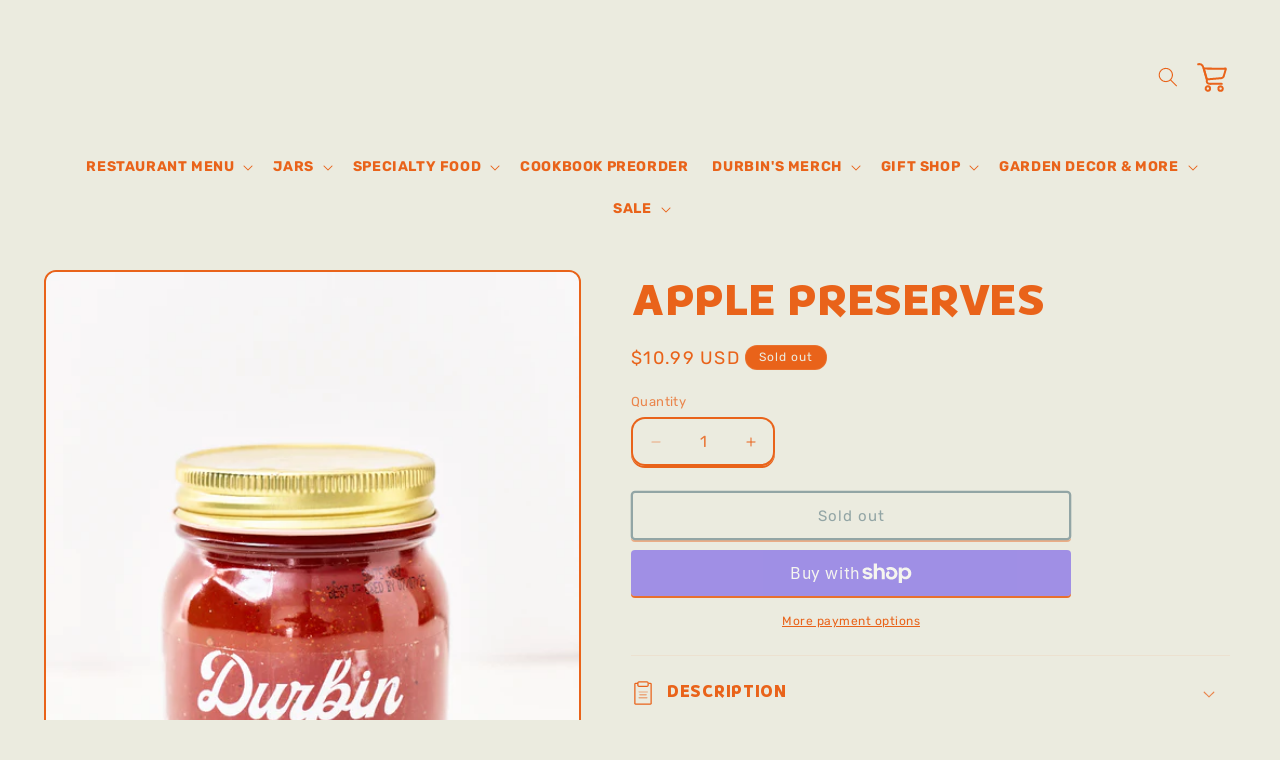

--- FILE ---
content_type: text/css
request_url: https://durbinfarmsmarket.com/cdn/shop/t/11/assets/custom.css?v=103076769566796119661727766394
body_size: 662
content:
h1,h2,h3,h4,h5,h6,h7{font-family:Braah One,sans-serif!important;text-transform:uppercase!important}.slick-loading{display:none}.banner-divider{position:absolute;bottom:-1px;width:100%}.section+.section{margin-top:0}.field__input{height:4rem!important}.search__input.field__input{background-color:#ebebdf}.search__button:not(:focus-visible):not(.focused),.reset__button:not(:focus-visible):not(.focused),.sws-field_label,.search__input.field__input{color:#104210}.swsHeaderSearch .predictive-search{top:50px;z-index:1}#predictive-search-results{background-color:#104210}.header__icon--account{width:20rem;font-size:18px;font-weight:700;margin:0 25px}.header{max-width:none}.header__menu-item a{color:inherit;font-size:1.4rem!important;text-decoration:none}.mega-menu__content{overflow-y:visible!important;padding-top:0!important;padding-bottom:0!important}.mega-menu-wrapper{position:absolute;top:calc(100% - 20px);left:0;right:0;width:100%;background:#ebebdf;box-shadow:0 6px 5px #0000001a;z-index:1;margin-top:21px}.mega-menu-list a svg{margin-left:5px;display:inline-block;max-width:8px}.mega-menu-row{display:grid;grid-gap:15px;grid-template-columns:3fr 1fr 2fr;justify-content:start;align-items:start}.mega-menu-column{padding:0 10px}.menu-item-inner{margin-bottom:20px}.mega-menu-wrapper h3{font-size:14px;margin-bottom:0;color:#e9631a!important;font-weight:600}.mega-menu-wrapper ul{list-style:none;padding:0}.mega-menu-wrapper ul li{margin:0;padding:0;line-height:1.7}.mega-menu-wrapper ul li a{text-decoration:none;color:inherit;font-size:14px;transition:all .4s;font-family:inherit}.mega-menu-wrapper ul li a:hover{color:#333;text-decoration:underline}.image-grid{display:grid;grid-template-columns:auto auto;grid-gap:15px;padding-top:20px}.image-box{padding-bottom:10px}.image-box img{transition:transform .2s ease-in-out}.image-box img{width:100%;height:auto;object-fit:cover}.image-box:hover img{transform:scale(1.05);opacity:.8}.img-product-meta{position:relative;overflow:hidden}.img-product-meta .product-buttons{position:absolute;bottom:-35px;left:0;right:0;width:100%;text-align:center;opacity:0;transition:all .3s}.img-product-meta:hover .product-buttons{bottom:7px;opacity:1}.product-caption{text-align:center;overflow:hidden}.product-caption h4{margin:0;font-size:14px}.img-product-meta .product-buttons a{display:block;font-size:14px;text-decoration:none;background:#fff;color:#333;padding:6px;transition:all .3s}.img-product-meta .product-buttons a:hover{background:#222;color:#fff}#Slide-template--16861717430453__custom_multicolumn_H8H3dt-4 .multicolumn-card,#Slide-template--16861717495989__custom_multicolumn_BKBPPH-4 .multicolumn-card{background:#fff!important}#Slide-template--16861717430453__custom_multicolumn_H8H3dt-4 .multicolumn-card,#Slide-template--16861717495989__custom_multicolumn_BKBPPH-4 .multicolumn-card{display:flex;align-items:center}.multicolumn .title-wrapper-with-link{justify-content:center!important}.header__menu-item span{font-size:1.4rem!important}.multicolumn-list__item:only-child{max-width:100rem!important}.collapsible-content{border:none!important}.collapsible-content h2{text-transform:capitalize!important}.newsletter__wrapper{margin:0 auto;padding:5rem}@media (min-width:1250px){.newsletter__wrapper{width:50%}.content-container--full-width .newsletter__wrapper{width:40%!important}}@media (min-width:750px) and (max-width:1249px){.newsletter__wrapper{width:50%}.content-container--full-width .newsletter__wrapper{width:50%!important}}@media (max-width:749px){.newsletter__wrapper{width:80%}.content-container--full-width .newsletter__wrapper{width:80%!important}}.multicolumn.background-primary .multicolumn-card{background:none!important}#shopify-section-template--16712916271285__image_with_text_pFVW4x .image-with-text:not(.image-with-text--overlap) .image-with-text__media-item:after,#shopify-section-template--16712916271285__image_with_text_pFVW4x .image-with-text:not(.image-with-text--overlap) .image-with-text__text-item:after{box-shadow:none!important}.image-with-text__media{border:none!important}.footer-truck{width:100%}.footer{border-top:none!important}.inner-block-newsletter{text-align:left!important}.image-with-text{--color-shadow: none!important}.image-with-text__media img{border-radius:0!important}.image-with-text__media{border-radius:inherit!important}.slideshow-buttons{display:flex;column-gap:2rem}@media only screen and (max-width: 440px){.slideshow-buttons{flex-direction:column;row-gap:2rem;justify-content:center;align-items:center}}.collection-featured .slick-next:before,.collection-featured .slick-prev:before,.slick-prev:before,.slick-next:before{color:#395f6b!important;opacity:1!important}.collection-featured .slick-next:before,.collection-featured .slick-prev:before:hover,.slick-prev:before,.slick-next:before:hover{color:#ffc300!important}.header__icon--account{display:none!important}@media (max-width:749px){#Banner-template--16861717430453__image_banner_tFawQM .banner__content{background:#395f6b!important}}.header__menu-item a,.header__menu-item span{font-weight:700;text-transform:uppercase}.header__submenu .header__menu-item{text-transform:uppercase}.icon-with-text-description p{margin:0;text-align:center}html,body{overflow-x:hidden}
/*# sourceMappingURL=/cdn/shop/t/11/assets/custom.css.map?v=103076769566796119661727766394 */


--- FILE ---
content_type: image/svg+xml
request_url: https://durbinfarmsmarket.com/cdn/shop/files/Header-Logo-high_png.svg?v=1723625125&width=160
body_size: 491228
content:
<svg xmlns="http://www.w3.org/2000/svg" xmlns:xlink="http://www.w3.org/1999/xlink" width="2029" height="1562" viewBox="0 0 2029 1562">
  <image width="2029" height="1562" xlink:href="[data-uri]"/>
</svg>


--- FILE ---
content_type: image/svg+xml
request_url: https://cdn.shopify.com/s/files/1/0280/9964/1453/files/Artboard_1.svg?v=1717166782
body_size: 763
content:
<svg viewBox="0 0 234 280" xmlns="http://www.w3.org/2000/svg" data-name="Layer 1" id="Layer_1">
  <defs>
    <style>
      .cls-1 {
        fill: #e9631a;
        stroke-width: 0px;
      }
    </style>
  </defs>
  <path d="M147.41,61.14c-10.47,0-22.73,1.58-33.27,3.31l-3.87.66-.82.14c5.43-21,18.76-30.82,19.32-31.38,1.44-1,1.79-2.98.79-4.41-.04-.06-.09-.13-.14-.19-.81-1.41-2.6-1.9-4.01-1.09-.21.12-.4.27-.58.43-.66.33-8.22,6.25-14.79,17.75-.75-7.19-2.75-14.2-5.91-20.71-4.06-8.21-10.78-14.81-19.06-18.72-5.16-2.5-10.72-4.06-16.43-4.6-3.5-.29-7-.4-10.51-.33-3.97.15-7.92.59-11.83,1.32-.82.1-1.4.85-1.3,1.68,0,0,0,0,0,0-1,14.46,2.63,25,8.55,32.86s14.11,12.44,22.32,15.4c11.5,4.27,23.33,4.92,29.24,4.92-1.07,3-1.72,6.17-2.68,9.53-.82,2.9-13.57-4.79-15.38-5-26.43-2.47-48,6.36-62.64,22.61S2,125,2,151.63c0,43.54,17.69,78.56,63.23,101.89l.12.06c8,3.7,14.88,6.8,21.17,9.31,5,2.18,9.16,3.88,12.15,5.51s4.58,3,5.4,4.59c1,2.57,3.54,5,6.72,5,.54,0,1.07-.13,1.55-.39l6.1-3.25c1.37-.49,3.26-1.19,5.52-2.05l5.48-2.08c13.47-5.18,33.13-13,39.23-16.05h0c41.84-19.58,63.33-52.66,63.33-97.59,0-59.1-43-95.44-84.59-95.44ZM99,47.76c-.31.17-.65.25-1,.24-.72.01-1.4-.37-1.76-1-.14-.25-13.95-25.32-40.73-32-1.07-.28-1.72-1.37-1.44-2.44.28-1.07,1.37-1.72,2.44-1.44,28.49,7.07,42.66,32.88,43.25,33.93.53.96.19,2.17-.76,2.71ZM19.22,128.09c1.96-6.35,4.59-12.47,7.84-18.27l.23-.34c.68-1.2,1.43-2.36,2.24-3.48,2.13-2.69,4.37-5.38,6.61-8.07l.56-.68c.87-.94,1.85-1.77,2.92-2.46l.45-.23c.17-.08.31-.19.44-.33.87-1.14,2.28-1.73,3.7-1.57h.45c.53-.01,1.04.24,1.35.67.32.51.32,1.16-.01,1.67-.19.36-.42.69-.68,1-.55.65-.99,1.38-1.32,2.16-.36.75-.85,1.43-1.46,2-3.14,3.81-6.05,7.73-8.85,11.77l-1.57,2.24c-3.37,4.88-6.06,10.2-8,15.8l-.22.56c-.34.79-.56,1.57-.9,2.36-1.45,3.46-2.35,7.13-2.69,10.87.02.34-.02.67-.11,1,.11.96-.36,1.9-1.2,2.38l-1.34.67-.34-1.9c-.11-.34-.11-.79-.22-1.12l-.11-1c-.19-1.22-.27-2.46-.23-3.7.28-4.09,1.1-8.13,2.46-12ZM63.71,238c-.26.43-.73.68-1.23.67-.38-.02-.76-.09-1.12-.22-2.88-1.18-5.53-2.85-7.84-4.93-2.69-2.47-5.05-4.6-7.18-6.95l-1.57-1.68c-2-2.13-4-4.38-5.94-6.73-4.7-5.46-8.86-11.35-12.44-17.6-1-1.9-2-3.92-3-5.82-1.44-3.31-2.58-6.76-3.39-10.28-1-3.92-1.68-8-2.35-11.76l-.56-3.25c-.21-1.3-.25-2.62-.11-3.93.04-2.22.3-4.44.78-6.61.09-.62.41-1.18.9-1.57.17-.1.36-.18.56-.22l.56-.23.67.34c.32.2.58.47.79.78.4.84.6,1.76.56,2.69.04,1.24.18,2.48.44,3.7l.23,1c.45,2.8,1,5.49,1.23,8.29.31,3.04,1.03,6.01,2.13,8.86,1.35,3.7,2.8,7.28,4.48,10.87,1.99,4.12,4.28,8.09,6.84,11.88,2.13,3.25,4.82,7.06,7.62,10.76,2.92,3.91,6.18,7.54,9.75,10.87,2.58,2.47,5.94,5.72,9.08,9.19.47.52.52,1.3.11,1.88ZM177.64,186c-.05,4.21-.8,8.38-2.2,12.35-1.16,3.62-2.3,7.12-3.64,10.48-2.12,5.84-5.12,11.33-8.88,16.27l-.16.19c-2.17,3.34-4.72,6.41-7.62,9.14-1.06,1.09-2.12,2.18-3.2,3.37l-.87.8c-1.35.82-2.58,1.81-3.68,2.94-.47.53-1.19.75-1.87.58l-3.78.81,3.37-3.12c.16-.19.43-.35.59-.53.79-.93,1.55-1.76,2.34-2.69,1.58-1.86,3.13-3.61,4.69-5.37,4.12-4.63,7.65-9.74,10.53-15.22,1.96-3.9,3.4-8.05,4.28-12.33.64-2.3,1.05-4.64,1.57-7l.55-2.42c.74-4,1.15-8.06,1.23-12.13v-.34c.18-3.4.23-6.71.2-10.15v-1.1c.03-2.14-.11-4.29-.41-6.41-.22-1.6-.44-3.2-.65-4.8-.36-2.52-.59-5.12-1.08-7.55-2.61-12.94-7.95-25.18-15.68-35.88-1.51-2.2-3.18-4.28-5-6.22-.82-1-1.67-1.81-2.5-2.78-1.94-2.23-4.02-4.33-6.24-6.28-3.03-2.58-5.84-5.4-8.41-8.43-.83-.85-1.75-1.61-2.74-2.28-.39-.31-.7-.49-1.09-.8-1.31-.92-2.46-2.04-3.43-3.32-.6-.72-.5-1.78.21-2.38.04-.03.08-.06.12-.09.33-.25.73-.39,1.14-.41,1.9-.19,3.79.48,5.15,1.83,1.29,1.29,2.69,2.46,4.2,3.49l1,.78c2.5,1.98,4.8,4.2,6.85,6.64,1.47,1.66,3.06,3.2,4.76,4.61,5.75,4.56,10.79,9.95,14.94,16,1.74,2.67,3.23,5.49,4.47,8.43,3.35,7.71,5.86,15.75,7.48,24,.39,1.86.78,3.72,1.2,5.47.43,2.2,1,4.43,1.4,6.63.85,4.73,1.24,9.53,1.17,14.33-.04,3.6-.18,7.33-.31,10.96v-.07Z" class="cls-1"></path>
</svg>

--- FILE ---
content_type: image/svg+xml
request_url: https://cdn.shopify.com/s/files/1/0280/9964/1453/files/footer_new_divider.svg?v=1717160773
body_size: 25670
content:
<svg version="1.0" preserveAspectRatio="xMidYMid meet" height="200" viewBox="0 0 1440 149.999998" zoomAndPan="magnify" width="1920" xmlns:xlink="http://www.w3.org/1999/xlink" xmlns="http://www.w3.org/2000/svg"><defs><clipPath id="b3509e2c96"><path clip-rule="nonzero" d="M 0 63 L 1440 63 L 1440 150 L 0 150 Z M 0 63"></path></clipPath><clipPath id="746e2377f9"><path clip-rule="nonzero" d="M -39.324219 33.332031 L 1512 69.644531 L 1508.296875 227.851562 L -43.027344 191.539062 Z M -39.324219 33.332031"></path></clipPath><clipPath id="c2ab63bac1"><path clip-rule="nonzero" d="M 1508.394531 227.609375 L -42.929688 191.296875 L -39.226562 33.089844 L 1512.097656 69.402344 Z M 1508.394531 227.609375"></path></clipPath><clipPath id="c84841982d"><path clip-rule="nonzero" d="M 0 113.675781 L 1440 113.675781 L 1440 150 L 0 150 Z M 0 113.675781"></path></clipPath></defs><rect fill-opacity="1" height="179.999997" y="-15" fill="#ffffff" width="1728" x="-144"></rect><rect fill-opacity="1" height="179.999997" y="-15" fill="#ebebdf" width="1728" x="-144"></rect><g clip-path="url(#b3509e2c96)"><g clip-path="url(#746e2377f9)"><g clip-path="url(#c2ab63bac1)"><path fill-rule="nonzero" fill-opacity="1" d="M 1207.507812 153.28125 C 1207.53125 153.238281 1207.558594 153.183594 1207.585938 153.136719 C 1207.609375 153.136719 1207.636719 153.132812 1207.660156 153.132812 C 1207.6875 153.214844 1207.71875 153.296875 1207.75 153.378906 C 1207.667969 153.347656 1207.589844 153.3125 1207.507812 153.28125 C 1207.507812 153.28125 1207.546875 153.242188 1207.585938 153.207031 C 1207.546875 153.242188 1207.507812 153.28125 1207.507812 153.28125 Z M 815.652344 179.128906 C 815.625 179.15625 815.597656 179.183594 815.597656 179.183594 C 815.65625 179.210938 815.714844 179.238281 815.777344 179.261719 C 815.753906 179.199219 815.734375 179.136719 815.710938 179.074219 C 815.691406 179.066406 815.671875 179.0625 815.652344 179.054688 C 815.632812 179.097656 815.617188 179.148438 815.597656 179.183594 Z M -37.417969 104.371094 C -35.773438 103.160156 -33.851562 102.332031 -32.03125 101.355469 C -34.65625 100.332031 -33.96875 98.144531 -32.972656 96.628906 C -31.722656 94.726562 -29.710938 93.328125 -28.066406 91.675781 C -26.53125 90.132812 -24.960938 88.675781 -28.378906 87.296875 C -30.394531 86.484375 -28.496094 85.644531 -28.007812 84.957031 C -26.25 82.464844 -22.65625 82.007812 -21.398438 78.679688 C -21.027344 77.703125 -18.453125 77.191406 -16.859375 77.125 C -13.660156 76.988281 -10.441406 77.402344 -7.230469 77.410156 C -4.460938 77.417969 -1.019531 77.832031 -2.972656 73.082031 C -0.542969 71.679688 1.738281 69.746094 4.355469 69.03125 C 6.78125 68.367188 9.683594 68.554688 12.164062 69.191406 C 15.105469 69.941406 17.492188 71.410156 20.980469 70 C 22.726562 69.292969 25.683594 70.847656 28.136719 69.5625 C 28.832031 69.199219 29.960938 69.214844 30.71875 69.5 C 33.308594 70.484375 35.753906 72.285156 38.382812 72.570312 C 40.449219 72.792969 42.105469 69.28125 45.121094 71.148438 C 46.066406 71.734375 47.996094 71.429688 49.140625 70.859375 C 52.441406 69.222656 55.097656 69.664062 57.867188 72.085938 C 58.996094 73.074219 60.917969 73.402344 62.527344 73.550781 C 66.1875 73.890625 69.960938 74.902344 73.441406 72.695312 C 76.730469 75.355469 80.300781 72.269531 83.074219 72.863281 C 88.785156 74.085938 94.882812 70.253906 100.210938 74.5 C 100.933594 75.074219 102.628906 74.960938 103.625 74.554688 C 106.035156 73.570312 108.304688 72.160156 110.53125 74.800781 C 115.792969 72.417969 120.925781 75.328125 126.132812 75.183594 C 128.574219 75.113281 130.378906 72.398438 133.433594 74.066406 C 135.574219 75.234375 138.421875 75.1875 140.976562 75.5 C 143.554688 75.8125 146.476562 75.230469 148.660156 76.269531 C 150.8125 77.296875 152.078125 76.664062 154.046875 76.355469 C 157.621094 75.800781 161.417969 76.640625 165.117188 76.9375 C 166.730469 77.066406 168.730469 78.007812 169.875 77.367188 C 175.792969 74.046875 181.320312 75.695312 186.523438 78.5625 C 189.417969 80.15625 191.609375 80.699219 194.402344 78.667969 C 197.394531 76.492188 201.019531 77.183594 204.449219 77.003906 C 207.222656 76.859375 209.269531 80.542969 212.484375 78.183594 C 215.570312 75.921875 218.0625 80.035156 221.335938 79.320312 C 224.105469 78.714844 227.148438 79.472656 230.058594 79.359375 C 232.59375 79.261719 235.121094 78.519531 237.640625 78.570312 C 239.804688 78.609375 242.089844 80.066406 244.085938 79.679688 C 251.296875 78.285156 257.777344 79.417969 264.082031 83.21875 C 266.203125 84.496094 269.195312 84.628906 271.222656 82.140625 C 272.996094 79.960938 275.644531 79.851562 277.644531 80.625 C 283.039062 82.707031 288.042969 80.863281 293.238281 80.136719 C 295.257812 79.851562 297.441406 80.664062 299.539062 81.042969 C 300.875 81.289062 306.265625 80.503906 307.65625 80.140625 C 308.957031 79.800781 310.480469 79.613281 311.738281 79.960938 C 314.972656 80.847656 318.074219 82.226562 321.3125 83.085938 C 322.964844 83.523438 324.824219 83.492188 326.542969 83.277344 C 328.765625 83.003906 331.109375 81.582031 333.085938 82.035156 C 335.269531 82.535156 336.988281 82.511719 339.191406 82.179688 C 341.921875 81.761719 344.539062 84.09375 347.925781 82.417969 C 349.84375 81.46875 352.933594 83.242188 355.667969 82.429688 C 356.878906 82.070312 358.4375 82.800781 359.816406 83.128906 C 361.183594 83.449219 362.847656 84.59375 363.824219 84.152344 C 368.761719 81.910156 372.988281 84.3125 377.457031 85.570312 C 378.191406 85.773438 379.449219 85.097656 380.082031 84.449219 C 381.148438 83.359375 382.609375 82.3125 383.421875 82.644531 C 388.011719 84.511719 392.1875 85.121094 397.1875 82.621094 C 400.472656 80.980469 405.414062 81.054688 409.054688 82.175781 C 412.753906 83.3125 416.425781 82.859375 420.054688 83.667969 C 423.617188 84.457031 427.398438 84.109375 431.0625 82.523438 C 432.585938 81.863281 435.777344 82.351562 436.703125 83.515625 C 439.90625 87.550781 443.058594 85.464844 445.742188 83.6875 C 451.5 79.867188 456.296875 81.769531 461.230469 85.152344 C 462.183594 85.804688 463.660156 85.894531 464.890625 85.894531 C 467.667969 85.894531 470.621094 85.007812 473.1875 85.683594 C 478.578125 87.105469 483.722656 88.792969 488.429688 84.214844 C 493.304688 84.292969 498.277344 83.800781 503.035156 84.585938 C 510.589844 85.835938 518.039062 87.816406 525.742188 88.035156 C 527.378906 88.082031 529.023438 87.25 530.691406 87 C 532.382812 86.746094 534.628906 85.957031 535.726562 86.714844 C 539.945312 89.625 542.535156 88.691406 544.550781 84.246094 C 544.726562 83.859375 546.550781 83.882812 547.429688 84.199219 C 552.742188 86.113281 557.898438 88.894531 563.714844 85.5625 C 564.421875 85.15625 565.917969 85.867188 566.933594 86.316406 C 570.550781 87.914062 574.136719 89.449219 577.773438 86.445312 C 580.21875 84.425781 582.324219 89.789062 584.785156 86.726562 C 587.800781 87.761719 591.238281 84.375 594.046875 87.601562 C 597.308594 85.472656 600.59375 85.96875 603.890625 87.5 C 604.144531 87.621094 604.550781 87.949219 604.601562 87.894531 C 610.359375 82.140625 617.753906 88.902344 624.023438 85.347656 C 625.855469 84.3125 629.042969 85.667969 631.613281 85.929688 C 633.613281 86.132812 635.613281 86.476562 637.617188 86.519531 C 641.5625 86.597656 645.542969 86.84375 649.445312 86.421875 C 657.308594 85.574219 665.125 84.289062 672.980469 83.316406 C 673.558594 83.246094 674.234375 84.316406 674.929688 84.75 C 675.878906 85.335938 677.324219 86.53125 677.8125 86.234375 C 682.125 83.625 686.042969 89.285156 690.269531 86.6875 C 690.707031 86.417969 691.800781 86.796875 691.941406 86.53125 C 694.679688 81.363281 699.570312 83.121094 703.292969 83.8125 C 705.851562 84.285156 708.09375 83.371094 710.316406 83.84375 C 712.476562 84.304688 714.410156 86.480469 716.484375 86.535156 C 720.316406 86.640625 724.199219 85.898438 728.015625 85.230469 C 731.613281 84.597656 735.292969 84.84375 738.761719 82.742188 C 740.871094 81.464844 743.738281 83.003906 745.988281 84.507812 C 747.917969 85.796875 749.503906 86.148438 752.207031 84.992188 C 757.9375 82.546875 764.746094 84.527344 770.609375 81.59375 C 771.269531 81.265625 772.402344 81.46875 773.148438 81.800781 C 778.679688 84.269531 784.039062 84.019531 789.832031 82.203125 C 792.636719 81.320312 795.886719 81.460938 798.976562 80.691406 C 801.574219 80.046875 804.660156 81.324219 807.523438 81.789062 C 808.070312 81.878906 808.789062 82.46875 809.097656 82.285156 C 813.257812 79.769531 817.28125 79.367188 821.285156 82.625 C 821.648438 82.917969 822.558594 82.929688 822.988281 82.683594 C 830.195312 78.5625 838.554688 83.871094 845.753906 79.875 C 853.550781 83.25 861.4375 81.042969 869.339844 80.453125 C 871.789062 80.269531 883.707031 80.507812 886.328125 79.742188 C 886.4375 79.710938 886.464844 79.371094 886.503906 79.09375 C 889.601562 78.992188 892.417969 76.332031 895.90625 79.058594 C 900.453125 82.605469 905.925781 79.914062 910.339844 78.738281 C 915.367188 77.402344 920.804688 79.628906 925.445312 76.40625 C 925.984375 76.03125 927.46875 77.277344 928.554688 77.386719 C 930.75 77.609375 932.972656 77.675781 935.175781 77.582031 C 936.265625 77.535156 937.339844 76.71875 938.417969 76.722656 C 941.316406 76.730469 944.554688 76.230469 947.027344 77.339844 C 950.085938 78.714844 952.351562 76.152344 955.148438 76.96875 C 957.859375 77.757812 960.769531 77.882812 963.601562 78.222656 C 964.3125 78.304688 965.214844 78.320312 965.765625 77.960938 C 969.957031 75.222656 974.644531 75.714844 979.230469 75.886719 C 990.503906 76.308594 1001.671875 73.320312 1012.972656 74.886719 C 1013.546875 74.96875 1014.195312 75.0625 1014.71875 74.886719 C 1017.390625 74 1019.984375 72.511719 1022.707031 72.234375 C 1025.121094 71.988281 1027.648438 73.183594 1030.152344 73.527344 C 1037.101562 74.480469 1043.875 72.527344 1050.636719 71.59375 C 1053.144531 71.246094 1055.640625 73.546875 1058.429688 71.03125 C 1059.847656 69.75 1063.390625 70.761719 1065.585938 72.554688 C 1065.933594 72.839844 1066.8125 72.394531 1067.289062 72.617188 C 1069.5625 73.691406 1068.207031 67.9375 1071.53125 70.496094 C 1072.683594 71.378906 1074.894531 71.089844 1076.597656 70.988281 C 1078.335938 70.886719 1080.09375 70.5 1081.761719 69.980469 C 1086.097656 68.621094 1090.398438 71.304688 1094.789062 69.855469 C 1098.25 68.714844 1102.480469 72.984375 1105.605469 68.492188 C 1110.472656 72.042969 1115.519531 67.128906 1120.335938 68.765625 C 1123.929688 69.984375 1127.921875 68 1131.351562 70.488281 C 1132.101562 71.03125 1133.957031 71 1134.703125 70.4375 C 1139.035156 67.164062 1143.445312 68.136719 1148.28125 69.0625 C 1151.777344 69.730469 1155.730469 70.585938 1159.347656 68.398438 C 1159.992188 68.007812 1161.351562 68.765625 1162.371094 69.027344 C 1163.199219 69.238281 1164.179688 69.910156 1164.800781 69.65625 C 1167.125 68.714844 1169.273438 67.332031 1171.597656 66.390625 C 1173.800781 65.496094 1174.957031 69.109375 1177.972656 67.65625 C 1180.605469 66.382812 1184.125 66.996094 1187.242188 66.671875 C 1188.921875 66.5 1191.40625 66.699219 1192.09375 65.71875 C 1194.535156 62.246094 1197.164062 64.402344 1198.253906 65.945312 C 1199.652344 67.925781 1200.3125 68.214844 1202.476562 67.332031 C 1203.828125 66.78125 1205.714844 69.476562 1207.363281 66.8125 C 1207.78125 66.140625 1209.765625 66.242188 1211.015625 66.3125 C 1214.40625 66.507812 1217.988281 67.714844 1221.128906 66.976562 C 1226.0625 65.8125 1230.886719 67.558594 1235.859375 66.335938 C 1238.847656 65.597656 1242.449219 67.519531 1245.804688 68.042969 C 1251.433594 68.921875 1257.054688 67.289062 1262.695312 67.828125 C 1265.550781 63.703125 1270.027344 68.859375 1273.273438 65.941406 C 1274.566406 64.78125 1274.164062 70.027344 1277.144531 67.445312 C 1278.421875 66.335938 1281.039062 66.582031 1283.054688 66.5625 C 1284.820312 66.546875 1286.589844 67.195312 1288.363281 67.230469 C 1289.960938 67.261719 1291.734375 65.292969 1292.867188 68.398438 C 1293.144531 69.167969 1296.265625 69.652344 1297.65625 69.132812 C 1303.917969 66.792969 1309.792969 67.429688 1316.082031 69.417969 C 1318.96875 70.332031 1322.957031 69.25 1325.945312 67.9375 C 1329.152344 66.523438 1331.605469 66.054688 1334.871094 67.761719 C 1338.011719 69.40625 1341.386719 67.816406 1344.746094 67.277344 C 1347.335938 66.863281 1350.339844 69.480469 1353.257812 70.460938 C 1354.214844 70.785156 1355.488281 70.273438 1356.589844 70.011719 C 1357.683594 69.75 1358.800781 68.914062 1359.804688 69.054688 C 1362.855469 69.492188 1366 71.152344 1368.847656 70.691406 C 1371.890625 70.203125 1374.820312 69.023438 1378.011719 69.480469 C 1378.296875 69.941406 1378.582031 70.402344 1378.867188 70.867188 C 1379.164062 70.425781 1379.457031 69.984375 1379.753906 69.542969 C 1381.085938 69.957031 1382.753906 70.011719 1383.664062 70.871094 C 1385.542969 72.644531 1386.738281 72.753906 1389.535156 72 C 1393.460938 70.945312 1398.132812 71.71875 1402.277344 72.632812 C 1410.421875 74.433594 1418.652344 76.523438 1426.878906 75.53125 C 1431.566406 74.96875 1435.34375 75.714844 1439.59375 77.070312 C 1443.054688 78.171875 1446.960938 77.832031 1450.660156 78.230469 C 1454.640625 78.65625 1458.597656 79.257812 1462.578125 79.648438 C 1463.601562 79.746094 1464.667969 79.273438 1465.726562 79.15625 C 1467.425781 78.972656 1469.261719 78.40625 1470.808594 78.832031 C 1473.769531 79.652344 1477.171875 82.660156 1479.304688 81.859375 C 1482.796875 80.542969 1485.214844 82.609375 1488.117188 82.539062 C 1490.375 82.484375 1492.351562 82.957031 1491.6875 85.902344 C 1491.101562 88.492188 1489.574219 87.878906 1487.761719 87.042969 C 1487.402344 86.875 1486.089844 89.339844 1485.402344 89.242188 C 1479.875 88.496094 1474.300781 90.765625 1468.675781 86.902344 C 1464.339844 83.925781 1458.179688 84.871094 1452.78125 86.195312 C 1452.242188 86.328125 1451.730469 86.613281 1451.222656 86.855469 C 1449.726562 87.578125 1446.945312 88.363281 1446.972656 89.039062 C 1447.058594 91.550781 1449.480469 89.871094 1450.8125 90.417969 C 1460.28125 94.320312 1470.25 92.082031 1479.984375 92.488281 C 1481.410156 92.546875 1482.851562 92.59375 1484.347656 92.738281 C 1487.777344 93.074219 1491.058594 97 1494.707031 93.359375 C 1497.878906 94.140625 1500.917969 96.714844 1504.378906 94.089844 C 1504.5 94 1505.089844 94.535156 1505.460938 94.777344 C 1503.492188 96.507812 1509.402344 99.4375 1504.558594 100.730469 C 1504.742188 101.21875 1504.800781 102 1505.128906 102.140625 C 1506.140625 102.558594 1507.714844 102.859375 1505.808594 103.933594 C 1504.140625 104.871094 1502.128906 105.296875 1500.214844 105.679688 C 1496.203125 106.480469 1496.1875 106.40625 1498.132812 110.867188 C 1498.398438 110.863281 1498.691406 110.785156 1498.929688 110.863281 C 1499.660156 111.097656 1500.371094 111.390625 1501.089844 111.660156 C 1500.773438 111.953125 1500.257812 112.550781 1500.167969 112.492188 C 1499.4375 112.023438 1498.792969 111.433594 1498.121094 110.878906 C 1492.945312 112.105469 1487.679688 113.058594 1482.636719 114.691406 C 1480.808594 115.285156 1479.539062 115.996094 1478.0625 114.453125 C 1476.667969 115.867188 1474.996094 114.058594 1473.957031 114.558594 C 1472.003906 115.496094 1470.601562 117.820312 1468.628906 118.390625 C 1467.011719 118.855469 1464.910156 117.5625 1463.003906 117.136719 C 1460.691406 116.621094 1458.460938 117.632812 1457.988281 119.601562 C 1457.109375 123.296875 1454.679688 122.789062 1452.003906 123.101562 C 1449.257812 123.425781 1446.660156 124.855469 1443.917969 125.410156 C 1441.328125 125.933594 1441.566406 126.894531 1442.410156 128.9375 C 1443.132812 130.6875 1443.050781 132.792969 1443.199219 134.75 C 1443.320312 136.390625 1442.492188 137.148438 1440.847656 137.773438 C 1436.117188 139.566406 1431.515625 141.695312 1426.882812 143.734375 C 1421.992188 145.890625 1416.996094 143.375 1412.136719 144.089844 C 1407.457031 144.78125 1402.53125 147.691406 1398.34375 146.769531 C 1393.941406 145.792969 1390.148438 147.066406 1386.105469 147.023438 C 1381.875 146.980469 1377.402344 145.367188 1373.375 148.09375 C 1369.613281 145.496094 1365.882812 148.542969 1362.097656 148.167969 C 1358.042969 147.765625 1353.929688 147.636719 1349.859375 147.796875 C 1340.699219 148.152344 1331.523438 148.550781 1322.40625 149.460938 C 1320.78125 149.625 1320.035156 149.589844 1318.984375 148.605469 C 1318.457031 148.109375 1317.3125 147.488281 1316.941406 147.722656 C 1312.476562 150.515625 1307.925781 149.335938 1303.253906 148.5 C 1301.746094 148.230469 1299.980469 149.148438 1298.386719 149.675781 C 1295.4375 150.648438 1292.535156 152.527344 1289.605469 152.546875 C 1286.722656 152.566406 1283.855469 150.195312 1280.875 152.625 C 1280.644531 152.8125 1279.789062 152.621094 1279.527344 152.328125 C 1273.675781 145.871094 1266.390625 147.917969 1259.65625 149.636719 C 1257.128906 150.285156 1254.6875 150.585938 1252.167969 150.902344 C 1248.804688 151.320312 1245.171875 152.890625 1242.148438 152.089844 C 1234.769531 150.136719 1227.566406 152.324219 1220.289062 152.011719 C 1216.335938 151.84375 1212.292969 153.832031 1208.246094 151.90625 C 1208.226562 151.898438 1207.847656 152.640625 1207.585938 153.136719 C 1206.738281 153.152344 1205.871094 153.292969 1205.058594 153.132812 C 1202.324219 152.59375 1199.1875 150.789062 1196.996094 151.601562 C 1193.855469 152.765625 1190.886719 152.609375 1187.808594 152.890625 C 1185.257812 153.121094 1182.753906 153.949219 1180.210938 154.082031 C 1176.472656 154.28125 1172.699219 154.316406 1168.972656 154.011719 C 1165.5625 153.734375 1161.945312 156.253906 1158.648438 153.144531 C 1158.121094 152.644531 1156.230469 153.304688 1155.109375 153.765625 C 1146.992188 157.101562 1143.804688 157.5625 1134.320312 156.855469 C 1132.832031 156.742188 1130.804688 155.960938 1130.195312 158.378906 C 1126.964844 159.90625 1124.390625 155.550781 1120.585938 157.617188 C 1118.113281 158.957031 1114.359375 157.96875 1111.179688 157.957031 C 1107.683594 157.9375 1104.136719 157.433594 1100.703125 157.871094 C 1095.121094 158.578125 1089.351562 159.207031 1084.1875 161.222656 C 1081.65625 162.210938 1079.839844 159.449219 1078.066406 161.273438 C 1075.886719 163.519531 1074.5 161.066406 1072.722656 160.757812 C 1071.421875 160.53125 1069.777344 160.828125 1068.632812 161.488281 C 1066.074219 162.964844 1063.621094 162.671875 1060.835938 162.398438 C 1058.492188 162.167969 1055.664062 162.925781 1053.644531 164.195312 C 1050.03125 166.46875 1047.160156 165.402344 1044.164062 163.398438 C 1042.699219 161.054688 1042.183594 161.027344 1040.65625 163.265625 C 1038.054688 163.25 1035.433594 163.421875 1032.855469 163.15625 C 1029.890625 162.855469 1027.269531 163.507812 1024.605469 164.75 C 1020.675781 166.578125 1017.730469 166.777344 1012.820312 166.292969 C 1010.519531 166.0625 1008.480469 166.476562 1006.214844 167.582031 C 1003.546875 168.878906 999.511719 170.160156 997.289062 169.039062 C 991.328125 166.027344 986.226562 169.0625 980.792969 169.796875 C 979.980469 169.90625 978.898438 170.808594 978.46875 170.527344 C 973.089844 167.042969 968.199219 171.363281 963.066406 171.394531 C 961.679688 171.402344 959.945312 172.457031 958.972656 171.925781 C 954.566406 169.527344 950.367188 169.980469 945.835938 171.507812 C 944.324219 172.015625 942.207031 170.410156 940.484375 170.644531 C 936.792969 171.148438 933.085938 168.605469 929.335938 171.316406 C 926.574219 173.3125 922.699219 171.527344 919.457031 173.390625 C 916.839844 174.894531 912.988281 173.230469 910.554688 175.992188 C 908.777344 176.203125 906.996094 172.097656 905.226562 175.921875 C 901.683594 175.632812 898.128906 175.035156 894.613281 175.21875 C 893.15625 175.296875 892.050781 175.703125 890.746094 174.660156 C 887.695312 172.230469 885.523438 175.644531 882.898438 176.136719 C 882.699219 176.171875 882.402344 177.867188 882.753906 178.324219 C 884.335938 180.363281 882.980469 180.988281 881.457031 180.625 C 878.742188 179.980469 876.195312 178.648438 873.496094 177.894531 C 871.628906 177.371094 869.296875 176.585938 867.761719 177.257812 C 865.589844 178.207031 865.671875 177.390625 864.308594 176.054688 C 862.011719 173.804688 858.597656 175.046875 855.4375 175.839844 C 851.542969 176.8125 847.800781 180.210938 843.234375 177.007812 C 842.28125 176.339844 841.625 181.054688 838.316406 178.882812 C 836.691406 177.816406 834.058594 180.304688 831.414062 178.730469 C 829.746094 177.738281 826.503906 177.519531 825.007812 178.515625 C 822.429688 180.238281 820.78125 180.558594 818.667969 178.234375 C 818.238281 177.761719 817.125 177.761719 816.355469 177.832031 C 816.085938 177.859375 815.882812 178.570312 815.65625 179.054688 C 813.53125 178.46875 811.324219 177.214844 809.3125 177.472656 C 804.609375 178.074219 799.964844 179.269531 795.378906 180.527344 C 792.925781 181.199219 790.730469 181.289062 788.4375 180.164062 C 787.617188 179.761719 786.300781 179.25 785.746094 179.609375 C 782.078125 181.996094 778.273438 176.042969 774.621094 179.996094 C 772.628906 182.148438 770.398438 181.398438 767.601562 180.59375 C 759.78125 178.351562 752.222656 179.859375 745.414062 184.472656 C 745.4375 184.539062 745.460938 184.601562 745.488281 184.667969 C 745.414062 184.632812 745.339844 184.597656 745.265625 184.566406 C 745.265625 184.566406 745.316406 184.515625 745.355469 184.476562 L 745.398438 184.433594 C 744.238281 184.445312 743.0625 184.59375 741.925781 184.433594 C 740.765625 184.269531 739.578125 183.785156 741.402344 182.65625 C 741.859375 182.375 742.476562 182.355469 743.019531 182.210938 C 742.636719 181.789062 742.292969 181.046875 741.863281 180.996094 C 740.433594 180.824219 738.949219 180.726562 737.527344 180.917969 C 734.476562 181.324219 731.394531 182.546875 728.425781 182.285156 C 725.464844 182.023438 722.566406 184.320312 719.644531 182.324219 C 719.296875 182.085938 718.4375 182.246094 718.015625 182.523438 C 711.914062 186.582031 705.363281 184.03125 699.25 183.117188 C 696.296875 182.675781 696.183594 182.78125 695.980469 185.1875 C 695.933594 185.75 694.917969 186.230469 694.335938 186.746094 C 690.628906 181.835938 684.921875 183.90625 680.566406 184.074219 C 674.226562 184.320312 667.976562 186.476562 661.535156 184.417969 C 656.246094 182.730469 651.457031 186.164062 646.304688 186.144531 C 646.152344 186.144531 645.507812 188.453125 645.925781 188.886719 C 647.066406 190.082031 648.882812 190.640625 649.964844 191.863281 C 650.539062 192.515625 650.144531 194.027344 650.1875 195.148438 C 649.363281 194.953125 648.242188 195.023438 647.769531 194.503906 C 646.714844 193.34375 645.941406 192.351562 644.414062 193.894531 C 644.328125 193.980469 642.089844 192.183594 642.136719 192.113281 C 643.546875 189.992188 642.660156 188.484375 640.886719 187.335938 C 639.714844 186.578125 638.355469 186.113281 637.078125 185.519531 L 627.8125 187.054688 C 627.828125 187.097656 627.84375 187.140625 627.859375 187.183594 C 627.78125 187.152344 627.703125 187.117188 627.628906 187.085938 L 627.773438 186.941406 C 626.789062 186.410156 625.339844 185.164062 624.886719 185.457031 C 620.179688 188.496094 615.097656 184.929688 610.328125 186.445312 C 609.382812 186.746094 607.671875 186.484375 607.117188 185.816406 C 604.953125 183.222656 603.890625 183.804688 601.722656 186.144531 C 600.640625 187.3125 597.214844 186.019531 594.988281 186.492188 C 591.957031 187.132812 589.546875 184.402344 586.207031 185.746094 C 583.71875 186.746094 580.484375 186.019531 577.589844 185.867188 C 573.808594 185.671875 570.132812 186.550781 566.207031 185.875 C 562.472656 185.230469 558.402344 186.847656 554.457031 187.042969 C 550.402344 187.242188 546.324219 186.792969 542.257812 186.882812 C 540.605469 186.921875 538.980469 187.871094 537.3125 187.988281 C 535.386719 188.125 532.375 188.542969 531.675781 187.542969 C 529.34375 184.226562 526.445312 185.898438 524.359375 186.589844 C 520.105469 188.011719 516.058594 188.558594 511.574219 188.007812 C 508.953125 187.6875 506.160156 189.191406 503.417969 189.34375 C 498.375 189.632812 498.304688 189.488281 497.609375 194.402344 C 497.054688 194.394531 496.503906 194.382812 495.949219 194.375 C 495.449219 192.859375 494.265625 190.972656 494.789062 190.015625 C 496.625 186.65625 497.414062 185.675781 492.570312 187.199219 C 488.964844 188.332031 485.082031 190.414062 481 188.550781 C 477.738281 187.0625 473.980469 190.390625 470.894531 187.449219 C 465.925781 189.011719 460.550781 185.628906 455.824219 188.386719 C 453.144531 189.953125 451.0625 187.691406 448.757812 188.207031 C 446.71875 188.664062 445.050781 190.890625 442.613281 188.421875 C 441.71875 187.515625 439.007812 187.382812 437.738281 188.058594 C 433.765625 190.164062 430.269531 190.097656 426.421875 187.761719 C 425.332031 187.097656 423.023438 186.835938 422.308594 189.15625 C 417.613281 189.636719 412.914062 190.117188 408.214844 190.601562 L 408.320312 190.703125 C 408.28125 190.730469 408.246094 190.761719 408.210938 190.792969 C 408.210938 190.738281 408.210938 190.683594 408.214844 190.628906 C 405.691406 188.761719 403.214844 187.75 399.710938 188.425781 C 396.792969 188.988281 393.519531 187.898438 390.433594 187.378906 C 385.613281 186.570312 380.9375 185.84375 376.027344 187.578125 C 373.429688 188.496094 369.679688 189.066406 367.574219 187.847656 C 363.128906 185.273438 358.097656 189.96875 354.179688 186.027344 C 351.28125 187.398438 348.234375 187.953125 345.066406 187.398438 C 343.019531 187.042969 340.25 188.230469 339.488281 184.722656 C 339.386719 184.265625 336.617188 183.703125 335.710938 184.242188 C 333.558594 185.523438 331.785156 185.964844 329.101562 185.941406 C 326.984375 185.925781 324.21875 186.644531 321.707031 186.941406 C 319.242188 187.230469 315.792969 189.082031 314.542969 188.066406 C 308.53125 183.191406 302.429688 183.910156 295.90625 186.175781 C 294.863281 186.535156 293.582031 186.328125 292.425781 186.222656 C 286.765625 185.710938 280.917969 184.007812 275.496094 184.90625 C 269.34375 185.921875 263.421875 185.140625 257.402344 185.269531 C 254.53125 181.804688 250.777344 183.441406 247.484375 184.070312 C 241.363281 185.234375 229.660156 184.632812 223.648438 183.628906 C 217.730469 182.644531 211.578125 182.699219 205.554688 182.945312 C 202.960938 183.050781 199.433594 181.203125 197.652344 184.992188 C 194.140625 184.296875 190.625 183.59375 187.109375 182.910156 C 185.757812 182.644531 184.359375 182.097656 183.042969 182.238281 C 179.625 182.601562 173.300781 182.464844 169.921875 181.671875 C 169.363281 181.542969 168.605469 181.289062 168.230469 181.535156 C 166.746094 182.503906 165.433594 184.414062 163.949219 184.53125 C 162.371094 184.648438 162.726562 180.609375 159.777344 181.363281 C 158.410156 181.710938 157.003906 181.917969 155.609375 182.136719 C 153.9375 182.398438 151.871094 183.328125 150.660156 182.683594 C 147.746094 181.132812 144.636719 182.242188 142.078125 181.542969 C 138.777344 180.636719 136.148438 181.59375 133.199219 181.8125 C 131.222656 181.957031 129.195312 181.148438 127.179688 181.050781 C 123.457031 180.867188 119.722656 180.832031 116 180.875 C 114.9375 180.886719 113.605469 181.949219 112.867188 181.582031 C 107.648438 178.980469 102.066406 180.484375 96.695312 179.859375 C 92.976562 179.425781 89.933594 182.910156 85.8125 181.015625 C 83.03125 179.742188 79.511719 180.175781 76.453125 179.363281 C 72.285156 178.253906 68.382812 178.886719 64.410156 180.097656 C 63.113281 180.492188 60.546875 180.777344 60.457031 180.503906 C 58.621094 174.773438 54.679688 178.445312 52.234375 179.066406 C 46.539062 180.511719 41.136719 182.402344 36.25 177.382812 C 35.640625 178.011719 35.09375 179.089844 34.410156 179.1875 C 31.535156 179.605469 28.074219 180.839844 25.824219 179.742188 C 20.453125 177.113281 15.007812 178.289062 9.613281 178.011719 C 5.273438 177.789062 0.929688 177.738281 -2.980469 175.679688 C -6.578125 173.789062 -9.773438 174.082031 -13.472656 175.695312 C -18.703125 177.972656 -27.703125 174.273438 -29.148438 169.339844 C -29.488281 168.179688 -27.617188 166.132812 -26.394531 164.84375 C -25.746094 164.15625 -24.308594 164.214844 -23.230469 163.9375 C -23.542969 163.445312 -24.136719 162.941406 -24.117188 162.464844 C -24.050781 160.945312 -23.203125 159.230469 -23.671875 157.964844 C -24.421875 155.941406 -25.648438 153.078125 -27.273438 152.597656 C -31.097656 151.464844 -31.140625 147.792969 -33.257812 145.625 C -35.382812 143.445312 -32.777344 142.246094 -31.6875 141.976562 C -28.769531 141.257812 -25.402344 140.324219 -22.742188 141.15625 C -20.144531 141.972656 -19.390625 139.46875 -17.515625 139.703125 C -17.445312 139.714844 -17.09375 138.699219 -17.175781 138.210938 C -17.222656 137.910156 -18.015625 137.40625 -18.179688 137.5 C -23.160156 140.410156 -27.433594 135.550781 -32.371094 136.199219 C -34.683594 136.503906 -35.898438 132.144531 -39.023438 132.058594 C -38.980469 130.730469 -39.300781 128.40625 -38.839844 128.238281 C -36.855469 127.523438 -35.382812 124.964844 -32.597656 126.449219 C -31.691406 126.929688 -30.105469 126.308594 -28.882812 125.992188 C -26.929688 125.484375 -26.546875 123.527344 -27.992188 122.933594 C -31.746094 121.394531 -30.59375 119.914062 -28.546875 118.027344 C -27.269531 116.851562 -26.605469 115.613281 -29.113281 115.457031 C -31.367188 115.320312 -31.476562 115.207031 -30.882812 112.65625 C -30.007812 108.902344 -33.449219 108.257812 -36.550781 108.109375 C -37.339844 108.074219 -38.105469 107.566406 -38.882812 107.273438 C -38.414062 106.28125 -38.199219 104.945312 -37.417969 104.371094 Z M -24.53125 149.832031 C -24.726562 149.640625 -24.90625 149.324219 -25.121094 149.292969 C -25.308594 149.269531 -25.535156 149.578125 -25.742188 149.738281 C -25.554688 149.953125 -25.382812 150.324219 -25.179688 150.339844 C -24.976562 150.355469 -24.746094 150.015625 -24.53125 149.832031 Z M 1493.601562 99.601562 C 1493.773438 99.695312 1493.976562 99.898438 1494.109375 99.859375 C 1494.328125 99.789062 1494.5 99.566406 1494.695312 99.40625 C 1494.34375 99.292969 1493.992188 99.179688 1493.644531 99.066406 C 1493.628906 99.246094 1493.613281 99.421875 1493.601562 99.601562 Z M 1465.714844 95.035156 C 1466.042969 95.332031 1466.351562 95.839844 1466.707031 95.875 C 1467.207031 95.925781 1467.746094 95.628906 1468.265625 95.476562 C 1467.933594 95.152344 1467.597656 94.824219 1467.261719 94.496094 C 1466.746094 94.675781 1466.230469 94.855469 1465.714844 95.035156 Z M 1441.289062 85.542969 C 1441.8125 85.929688 1442.351562 86.664062 1442.855469 86.640625 C 1443.972656 86.589844 1445.074219 86.160156 1447.070312 85.667969 C 1445.636719 84.394531 1444.898438 83.421875 1444.609375 83.539062 C 1443.429688 84.027344 1442.382812 84.84375 1441.289062 85.542969 Z M 1429.863281 118.824219 C 1430.46875 119.203125 1431.074219 119.582031 1431.941406 120.125 C 1432.773438 119.710938 1433.605469 119.300781 1434.433594 118.886719 C 1433.671875 118.644531 1432.914062 118.214844 1432.148438 118.207031 C 1431.390625 118.195312 1430.625 118.601562 1429.863281 118.824219 Z M 1213.328125 148.902344 C 1213.792969 149.171875 1214.246094 149.628906 1214.722656 149.652344 C 1215.191406 149.679688 1215.683594 149.265625 1216.164062 149.046875 C 1215.71875 148.785156 1215.273438 148.523438 1214.824219 148.261719 C 1214.324219 148.476562 1213.828125 148.691406 1213.328125 148.902344 Z M 877.410156 176.171875 C 877.59375 176.375 877.773438 176.578125 878.089844 176.925781 C 878.078125 176.394531 878.070312 176.011719 878.0625 175.632812 C 877.84375 175.8125 877.625 175.992188 877.410156 176.171875 Z M -13.148438 139.535156 C -12.976562 139.742188 -12.800781 139.945312 -12.625 140.152344 C -12.421875 139.980469 -12.214844 139.808594 -12.011719 139.636719 C -12.390625 139.601562 -12.769531 139.570312 -13.148438 139.535156 Z M -31.167969 100.117188 C -31.339844 100.488281 -31.511719 100.855469 -31.683594 101.226562 C -31.304688 101.105469 -30.929688 100.988281 -30.550781 100.867188 C -30.757812 100.617188 -30.964844 100.367188 -31.167969 100.117188 Z M 1040.65625 163.265625 C 1040.617188 163.320312 1040.585938 163.359375 1040.546875 163.417969 C 1040.628906 163.421875 1040.714844 163.421875 1040.796875 163.421875 C 1040.761719 163.367188 1040.734375 163.324219 1040.703125 163.265625 C 1040.6875 163.265625 1040.671875 163.265625 1040.65625 163.265625 Z M 1379.757812 69.542969 C 1379.777344 69.511719 1379.796875 69.484375 1379.816406 69.453125 C 1379.765625 69.453125 1379.710938 69.453125 1379.660156 69.449219 C 1379.683594 69.480469 1379.707031 69.507812 1379.730469 69.539062 C 1379.738281 69.539062 1379.75 69.542969 1379.757812 69.542969 Z M 591.226562 191.5625 C 589.648438 191.066406 581.9375 193.332031 582.046875 194.3125 C 582.476562 198.246094 587.121094 195.660156 588.65625 198.28125 C 588.886719 198.679688 590.3125 198.375 591.183594 198.398438 C 594.363281 199.273438 593.828125 196.023438 595.148438 194.835938 C 594.328125 194.0625 593.523438 193.269531 592.671875 192.53125 C 592.238281 192.148438 591.757812 191.726562 591.226562 191.5625 Z M 418.519531 195.265625 C 416.21875 193.753906 417.3125 197.023438 416.179688 197.261719 C 415.460938 197.410156 414.53125 197.519531 413.957031 197.191406 C 412.539062 196.375 411.265625 195.3125 409.9375 194.34375 C 409.476562 195.484375 409.214844 197.042969 408.398438 197.433594 C 406.976562 198.109375 405.140625 197.917969 403.480469 198.09375 C 405.023438 198.835938 406.648438 199.445312 408.089844 200.347656 C 410.007812 201.546875 411.636719 201.53125 413.640625 200.363281 C 414.457031 199.886719 416.113281 200.414062 417.191406 200.90625 C 419.535156 201.984375 420.515625 200.96875 420.320312 198.847656 C 420.203125 197.582031 419.503906 195.917969 418.519531 195.265625 Z M 804.859375 184.324219 C 803.792969 184.074219 802.640625 184.179688 801.523438 184.15625 C 800.324219 187.214844 798.851562 184.976562 797.226562 184.359375 C 794.246094 183.226562 793.601562 183.777344 792.691406 187.390625 C 797.167969 191.234375 801.609375 190.074219 805.992188 187.171875 C 806.34375 186.9375 806.664062 186.035156 806.492188 185.746094 C 806.132812 185.144531 805.496094 184.472656 804.859375 184.324219 Z M 517.664062 194.757812 C 517.390625 195.171875 516.1875 194.96875 515.320312 194.988281 C 515.617188 197.539062 518.007812 196.179688 519.183594 196.964844 C 520.9375 198.132812 522.632812 199.390625 524.679688 198.300781 C 525.25 197.996094 525.097656 196.332031 525.277344 195.289062 C 526.519531 195.605469 527.75 196.03125 529.011719 196.171875 C 529.367188 196.210938 529.941406 195.480469 530.179688 194.988281 C 530.320312 194.691406 530.074219 193.839844 529.894531 193.804688 C 525.761719 193.046875 521.375 189.171875 517.664062 194.757812 Z M 710.476562 189.113281 C 707.765625 190.476562 705.925781 188.984375 703.699219 188.863281 C 703.179688 188.835938 702.640625 189.15625 702.113281 189.316406 C 702.289062 189.679688 702.375 190.253906 702.652344 190.367188 C 706.246094 191.847656 709.871094 193.265625 713.390625 194.660156 C 714.777344 194.269531 715.832031 193.96875 716.890625 193.671875 C 716.753906 193.429688 716.671875 193.128906 716.476562 192.960938 C 714.609375 191.363281 713.324219 187.683594 710.476562 189.113281 Z M 719.585938 189.566406 C 720.578125 190.0625 721.675781 190.421875 722.542969 191.082031 C 725.445312 193.300781 726.117188 192.359375 726.054688 189.074219 C 726.015625 187.144531 727.246094 188.09375 728.171875 188.726562 C 729.601562 189.707031 730.753906 189.628906 731.136719 187.65625 C 728.792969 185.902344 726.027344 185.871094 723.253906 185.640625 C 720.167969 185.386719 720.96875 188.421875 719.585938 189.566406 Z M 903.15625 178.894531 C 903.574219 180.574219 902.746094 182.566406 902.425781 184.429688 C 900.953125 184.082031 899.378906 183.949219 898.042969 183.308594 C 897.285156 182.949219 896.875 181.863281 896.332031 181.054688 C 896.304688 181.039062 896.28125 181.023438 896.253906 181.007812 C 896.257812 180.984375 896.261719 180.972656 896.265625 180.949219 L 896.398438 181.097656 C 896.445312 179.433594 896.136719 177.386719 898.742188 177.625 C 900.3125 177.769531 902.964844 178.136719 903.15625 178.894531 Z M 900.792969 181.488281 C 900.597656 181.640625 900.402344 181.792969 900.207031 181.945312 C 900.375 182.121094 900.542969 182.300781 900.714844 182.476562 C 900.738281 182.148438 900.765625 181.816406 900.792969 181.488281 Z M 829.648438 184.640625 C 829.585938 184.636719 829.519531 184.636719 829.457031 184.628906 C 829.460938 184.691406 829.476562 184.726562 829.484375 184.785156 C 829.539062 184.792969 829.589844 184.800781 829.644531 184.804688 C 829.644531 184.75 829.644531 184.695312 829.648438 184.640625 Z M 694.394531 186.890625 C 694.414062 186.890625 694.4375 186.894531 694.457031 186.894531 C 694.417969 186.839844 694.375 186.800781 694.335938 186.746094 C 694.332031 186.75 694.328125 186.753906 694.324219 186.757812 C 694.347656 186.800781 694.371094 186.847656 694.394531 186.890625 Z M 689.25 188.128906 C 688.878906 189.019531 689.085938 191.03125 689.578125 191.242188 C 691.035156 191.863281 692.792969 192.136719 694.390625 192.003906 C 696.347656 191.839844 696.429688 190.484375 695.515625 188.96875 C 695.109375 188.296875 694.761719 187.585938 694.394531 186.890625 C 692.554688 186.859375 690.3125 185.59375 689.25 188.128906 Z M 663.730469 187.992188 C 663.1875 189.046875 662.867188 190.542969 662.273438 190.660156 C 660.113281 191.089844 657.859375 191.015625 655.648438 191.226562 C 655.140625 191.273438 654.664062 191.703125 654.175781 191.953125 C 654.347656 192.132812 654.492188 192.355469 654.695312 192.484375 C 656.851562 193.847656 659.980469 191.652344 661.875 194.40625 C 661.976562 194.554688 663.871094 193.640625 664.761719 192.992188 C 665.136719 192.71875 665.296875 191.777344 665.152344 191.25 C 664.871094 190.21875 664.308594 189.265625 663.730469 187.992188 Z M 780.425781 185.386719 C 777.429688 185.058594 774.503906 184.863281 773.453125 188.617188 C 775.800781 189.042969 778.195312 189.3125 780.472656 189.976562 C 782.6875 190.625 782.132812 188.863281 781.980469 188.210938 C 781.746094 187.203125 780.992188 186.316406 780.425781 185.386719 Z M 493.507812 194.226562 C 491.605469 192.765625 489.773438 191.671875 487.410156 193.164062 C 488.457031 194.699219 489.503906 196.230469 490.550781 197.765625 C 493.21875 198.160156 494.847656 196.914062 495.765625 194.546875 C 494.964844 194.503906 494.03125 194.632812 493.507812 194.226562 Z M 495.765625 194.546875 C 495.847656 194.550781 495.933594 194.546875 496.011719 194.554688 C 495.992188 194.496094 495.96875 194.433594 495.949219 194.375 C 495.914062 194.375 495.878906 194.375 495.839844 194.375 C 495.820312 194.433594 495.789062 194.488281 495.765625 194.546875 Z M 430.925781 196.683594 C 429.945312 196.464844 428.671875 197.523438 427.507812 198.113281 C 428.917969 201.925781 432.992188 199.625 435.292969 201.417969 C 435.335938 201.449219 435.808594 201.125 435.851562 200.917969 C 435.957031 200.394531 436.148438 199.5 435.921875 199.355469 C 434.324219 198.332031 432.710938 197.085938 430.925781 196.683594 Z M 444.800781 198.488281 C 444.824219 198.519531 444.847656 198.550781 444.875 198.582031 C 444.933594 198.609375 444.992188 198.632812 445.050781 198.660156 C 445.03125 198.597656 445.007812 198.535156 444.984375 198.472656 C 444.921875 198.480469 444.863281 198.480469 444.800781 198.488281 Z M 438.609375 193.800781 C 438.207031 194.21875 438.144531 195.382812 438.433594 195.980469 C 439.761719 198.734375 442.277344 198.675781 444.800781 198.488281 C 443.476562 196.796875 442.222656 195.035156 440.753906 193.480469 C 440.445312 193.15625 439.027344 193.367188 438.609375 193.800781 Z M 1083.585938 166.152344 C 1082.894531 166.433594 1082.359375 167.101562 1081.753906 167.59375 C 1082.867188 168.261719 1084.308594 169.730469 1085.019531 169.4375 C 1086.464844 168.839844 1087.542969 167.316406 1088.707031 166.109375 C 1088.953125 165.855469 1088.964844 165.332031 1088.96875 164.929688 C 1088.96875 164.835938 1088.5 164.738281 1088.195312 164.625 C 1086.683594 165.113281 1085.09375 165.535156 1083.585938 166.152344 Z M 856.351562 181.453125 C 855.835938 181.050781 854.828125 180.625 854.433594 180.859375 C 853.542969 181.394531 852.898438 182.332031 851.777344 183.496094 C 852.785156 184.039062 853.59375 184.707031 853.804688 184.550781 C 855.644531 183.222656 856.148438 185.160156 857.210938 185.769531 C 857.75 186.074219 858.472656 186.0625 859.109375 186.195312 C 859 185.429688 859.109375 184.515625 858.726562 183.925781 C 858.117188 182.976562 857.246094 182.152344 856.351562 181.453125 Z M 868.832031 184.378906 C 868.707031 184.582031 869.871094 185.585938 870.695312 186.5 C 872.410156 185.589844 873.753906 184.875 875.09375 184.164062 C 873.890625 183.1875 872.792969 181.742188 871.441406 181.441406 C 870.785156 181.292969 869.546875 183.226562 868.832031 184.378906 Z M 731.195312 187.660156 L 731.148438 187.613281 C 731.148438 187.628906 731.140625 187.640625 731.136719 187.65625 C 731.1875 187.695312 731.242188 187.722656 731.289062 187.761719 L 731.292969 187.761719 C 731.308594 187.738281 731.324219 187.710938 731.34375 187.6875 C 731.277344 187.664062 731.214844 187.632812 731.148438 187.613281 C 731.148438 187.613281 731.175781 187.640625 731.195312 187.660156 Z M 731.34375 187.6875 C 733.105469 188.335938 734.855469 189.316406 736.636719 189.378906 C 737.664062 189.414062 738.75 187.792969 739.808594 186.921875 C 737.792969 186.105469 735.824219 184.980469 733.730469 184.660156 C 733.105469 184.5625 732.152344 186.574219 731.34375 187.6875 Z M 598.582031 189.550781 C 598.074219 189.421875 597.714844 188.71875 597.203125 188.570312 C 596.886719 188.476562 596.410156 188.925781 596.042969 189.113281 C 596.035156 189.425781 595.933594 189.753906 596.035156 189.996094 C 596.832031 191.902344 601.132812 195.011719 602.441406 194.613281 C 602.648438 194.550781 602.878906 194.171875 602.882812 193.933594 C 602.949219 191.011719 600.929688 190.15625 598.582031 189.550781 Z M 128.957031 186.007812 C 128.582031 186.089844 128.460938 187.339844 128.222656 188.054688 C 128.210938 189.675781 127.21875 191.320312 130.058594 191.136719 C 130.960938 191.078125 132.355469 190.414062 132.578125 189.71875 C 133.085938 188.140625 130.585938 185.648438 128.957031 186.007812 Z M 1307.917969 153.78125 C 1306.871094 153.890625 1304.941406 154.097656 1303.015625 154.300781 C 1304.9375 154.746094 1306.847656 155.300781 1308.792969 155.597656 C 1310.179688 155.8125 1311.625 155.753906 1313.03125 155.660156 C 1313.511719 155.628906 1313.960938 155.121094 1314.425781 154.832031 C 1313.976562 154.519531 1313.546875 153.992188 1313.070312 153.941406 C 1311.664062 153.792969 1310.234375 153.835938 1307.917969 153.78125 Z M 467.902344 192.152344 C 466.753906 192.53125 465.609375 192.910156 464.460938 193.289062 C 465.152344 195.003906 465.84375 196.714844 466.535156 198.429688 C 466.957031 198 467.359375 197.550781 467.796875 197.144531 C 468.359375 196.625 468.953125 196.132812 469.53125 195.632812 C 469.730469 196.101562 469.929688 196.570312 470.128906 197.039062 C 470.414062 196.792969 470.695312 196.550781 470.980469 196.304688 C 470.519531 196.058594 470.058594 195.8125 469.601562 195.566406 C 469.035156 194.429688 468.46875 193.292969 467.902344 192.152344 Z M 914.410156 180.359375 C 913.746094 183.765625 911.898438 181.863281 910.324219 181.480469 C 909.949219 181.390625 909.425781 181.890625 908.972656 182.117188 C 909.746094 182.949219 910.398438 184.25 911.332031 184.5 C 912.53125 184.820312 914.152344 184.628906 915.207031 184.007812 C 915.753906 183.691406 915.519531 181.960938 915.507812 180.867188 C 915.507812 180.699219 914.816406 180.539062 914.410156 180.359375 Z M 832.957031 186.476562 C 832.9375 186.53125 832.914062 186.570312 832.894531 186.621094 C 832.96875 186.632812 833.046875 186.632812 833.117188 186.648438 C 833.113281 186.59375 833.09375 186.558594 833.085938 186.503906 C 833.042969 186.492188 833 186.484375 832.957031 186.476562 Z M 829.484375 184.785156 C 828.96875 184.71875 828.429688 184.5625 827.972656 184.699219 C 826.785156 185.058594 824.742188 185.445312 824.644531 186.070312 C 824.085938 189.632812 826.648438 186.164062 827.804688 187.207031 C 829.105469 188.378906 831.640625 189.886719 832.894531 186.621094 C 831.523438 186.4375 829.742188 186.992188 829.484375 184.785156 Z M 757.703125 185.132812 C 756.601562 185.0625 755.253906 186.941406 754.292969 188.152344 C 754.128906 188.359375 755.355469 189.671875 756.300781 190.972656 C 757.339844 189.925781 757.933594 189.324219 758.53125 188.722656 C 756.488281 187.847656 760.417969 185.3125 757.703125 185.132812 Z M 263.957031 191.375 C 263.699219 191.21875 263.113281 191.476562 262.742188 191.667969 C 262.597656 191.746094 262.632812 192.164062 262.585938 192.425781 C 263.132812 194.882812 265.613281 196.535156 268.210938 196.132812 C 268.453125 196.097656 268.828125 195.816406 268.839844 195.628906 C 268.863281 195.246094 268.816406 194.667969 268.570312 194.484375 C 267.074219 193.386719 265.539062 192.34375 263.957031 191.375 Z M 99.03125 186.996094 C 98.636719 187.132812 98.34375 187.570312 97.839844 188.007812 C 99.304688 189.398438 100.722656 190.746094 102.144531 192.089844 C 102.414062 191.617188 102.820312 191.171875 102.925781 190.667969 C 103.46875 188.046875 101.457031 186.160156 99.03125 186.996094 Z M 252.316406 189.894531 C 251.84375 189.328125 250.867188 188.816406 250.191406 188.898438 C 249.625 188.964844 249.160156 189.921875 248.648438 190.488281 C 248.652344 190.488281 248.484375 190.335938 248.484375 190.335938 C 248.535156 190.386719 248.585938 190.441406 248.636719 190.492188 C 247.9375 190.847656 247.125 191.078125 246.574219 191.59375 C 246.109375 192.019531 245.957031 192.785156 245.664062 193.398438 C 246.175781 193.546875 246.78125 193.949219 247.175781 193.800781 C 248.257812 193.390625 249.25 192.75 250.277344 192.203125 C 250.289062 192.214844 250.296875 192.226562 250.308594 192.238281 L 250.277344 192.203125 C 251.789062 192.699219 253.304688 193.199219 254.820312 193.695312 C 254 192.417969 253.28125 191.050781 252.316406 189.894531 Z M 43.679688 182.898438 C 42.605469 183.15625 41.613281 183.753906 40.589844 184.214844 C 41.269531 184.777344 41.867188 185.535156 42.648438 185.855469 C 43.824219 186.339844 45.128906 186.519531 46.378906 186.828125 C 45.988281 185.824219 45.699219 184.757812 45.160156 183.832031 C 44.890625 183.367188 44.09375 182.800781 43.679688 182.898438 Z M 10.109375 181.464844 C 9.847656 181.300781 9.152344 181.835938 8.660156 182.046875 C 10.339844 183.417969 12.003906 184.8125 13.710938 186.148438 C 14.121094 186.46875 14.667969 186.617188 15.148438 186.839844 C 15.390625 187.289062 15.632812 187.734375 15.875 188.179688 C 16.152344 187.914062 16.425781 187.648438 16.703125 187.382812 C 16.269531 187.121094 15.835938 186.859375 15.402344 186.601562 C 15.863281 182.621094 12.226562 182.789062 10.109375 181.464844 Z M 845.375 183.347656 C 842.179688 181.414062 842.171875 181.433594 841.828125 185 C 837.90625 183.5625 833.847656 183.015625 829.691406 183.058594 C 829.675781 183.585938 829.660156 184.113281 829.648438 184.640625 C 831.074219 184.753906 832.773438 184.375 833.085938 186.503906 C 834.929688 186.933594 836.859375 187.152344 838.582031 187.871094 C 841.894531 189.257812 841.746094 187.085938 841.847656 185.019531 C 842.972656 185.875 844.074219 186.761719 845.234375 187.5625 C 845.59375 187.8125 846.113281 187.824219 846.5625 187.941406 C 846.699219 187.398438 847.078125 186.765625 846.917969 186.332031 C 846.535156 185.289062 845.910156 184.335938 845.375 183.347656 Z M 891.417969 180.167969 C 891.140625 180.597656 891.511719 181.777344 891.976562 182.261719 C 892.507812 182.8125 893.472656 182.929688 894.226562 183.285156 C 895.847656 184.046875 895.855469 184.058594 896.253906 181.007812 C 895.359375 180.460938 894.507812 179.765625 893.535156 179.5 C 892.898438 179.324219 891.738281 179.667969 891.417969 180.167969 Z M 1283.3125 153.890625 C 1282.046875 154.296875 1280.917969 155.132812 1279.738281 155.78125 C 1279.933594 155.9375 1280.160156 156.097656 1280.363281 156.28125 C 1281.40625 157.21875 1285.574219 156.714844 1286.316406 155.460938 C 1286.53125 155.09375 1286.355469 154.027344 1286.242188 154.007812 C 1285.273438 153.851562 1284.195312 153.601562 1283.3125 153.890625 Z M 197.296875 188.1875 C 197.121094 188.039062 196.503906 188.304688 196.167969 188.511719 C 196.023438 188.601562 196.082031 189.019531 195.964844 189.949219 C 196.824219 190.710938 197.921875 191.785156 199.144531 192.6875 C 199.40625 192.882812 200.1875 192.5625 200.589844 192.28125 C 200.722656 192.1875 200.546875 191.339844 200.28125 191.050781 C 199.351562 190.03125 198.351562 189.074219 197.296875 188.1875 Z M 178.660156 191.875 C 178.210938 191.515625 177.410156 191.59375 176.769531 191.476562 C 176.914062 192.257812 176.839844 193.199219 177.257812 193.792969 C 177.882812 194.675781 178.855469 195.316406 179.453125 195.855469 C 180.210938 195.734375 180.648438 195.777344 180.730469 195.628906 C 180.925781 195.265625 181.179688 194.644531 181.011719 194.425781 C 180.320312 193.503906 179.558594 192.589844 178.660156 191.875 Z M 541.40625 195.433594 C 541.414062 195.492188 541.429688 195.535156 541.4375 195.597656 L 541.507812 195.523438 C 541.472656 195.5625 541.4375 195.597656 541.4375 195.597656 C 541.519531 195.636719 541.605469 195.671875 541.691406 195.710938 C 541.652344 195.625 541.617188 195.539062 541.582031 195.453125 C 541.523438 195.445312 541.464844 195.4375 541.40625 195.433594 Z M 535.5625 192.21875 C 535.246094 192.539062 534.71875 192.828125 534.667969 193.1875 C 534.597656 193.675781 534.828125 194.632812 535.046875 194.667969 C 537.152344 195.003906 539.285156 195.203125 541.40625 195.433594 C 540.921875 191.820312 536.460938 195.113281 535.5625 192.21875 Z M 515.136719 194.832031 C 515.132812 194.886719 515.132812 194.941406 515.128906 194.996094 C 515.1875 194.992188 515.253906 194.992188 515.320312 194.988281 C 515.3125 194.933594 515.300781 194.886719 515.296875 194.828125 C 515.246094 194.824219 515.191406 194.832031 515.136719 194.832031 Z M 512.242188 191.433594 C 511.625 191.53125 511.066406 192.03125 510.480469 192.34375 C 511.535156 193.148438 512.546875 194.023438 513.664062 194.71875 C 514.035156 194.949219 514.617188 194.835938 515.136719 194.832031 C 515.269531 192.800781 515.097656 190.980469 512.242188 191.433594 Z M 157.867188 186.644531 C 157.355469 186.5 156.644531 187.039062 155.476562 187.480469 C 156.691406 188.554688 157.460938 189.371094 158.371094 189.96875 C 158.734375 190.207031 159.417969 189.953125 159.957031 189.921875 C 159.894531 189.304688 160.039062 188.542969 159.730469 188.097656 C 159.292969 187.46875 158.582031 186.851562 157.867188 186.644531 Z M 740.582031 187.566406 C 742.035156 190 742.320312 191.101562 742.847656 191.234375 C 743.871094 191.492188 745.035156 191.207031 746.140625 191.144531 C 745.550781 190.613281 745.007812 190.015625 744.363281 189.566406 C 743.707031 189.109375 742.949219 188.800781 740.582031 187.566406 Z M 192.136719 190.996094 C 191.941406 190.898438 191.40625 191.496094 190.699219 192.015625 C 192.003906 192.84375 193.136719 193.59375 194.3125 194.277344 C 194.46875 194.367188 195.035156 194.132812 195.042969 194.019531 C 195.082031 193.585938 195.128906 192.941406 194.878906 192.738281 C 194.042969 192.054688 193.109375 191.460938 192.136719 190.996094 Z M 122.277344 189.207031 C 122.089844 188.734375 121.898438 188.261719 121.710938 187.792969 C 121.421875 188.027344 121.136719 188.265625 120.851562 188.503906 C 121.316406 188.75 121.777344 188.992188 122.242188 189.238281 C 122.425781 189.734375 122.46875 190.394531 122.820312 190.6875 C 123.539062 191.292969 124.421875 191.703125 125.238281 192.191406 C 125.457031 191.421875 125.90625 190.636719 125.859375 189.882812 C 125.5625 185.183594 123.457031 189.582031 122.277344 189.207031 Z M 1022.820312 171.972656 C 1022.296875 171.867188 1021.621094 172.527344 1020.710938 173.011719 C 1021.398438 173.929688 1021.835938 174.519531 1022.273438 175.105469 C 1022.980469 174.535156 1023.683594 173.964844 1024.390625 173.394531 C 1023.871094 172.890625 1023.414062 172.089844 1022.820312 171.972656 Z M 1261.835938 155.253906 C 1260.980469 154.867188 1259.894531 154.996094 1258.90625 154.898438 C 1259.460938 155.757812 1259.9375 156.6875 1260.609375 157.445312 C 1260.914062 157.789062 1261.617188 157.9375 1262.117188 157.898438 C 1262.574219 157.859375 1263 157.445312 1263.488281 157.164062 C 1262.941406 156.5 1262.527344 155.570312 1261.835938 155.253906 Z M 792.582031 187.40625 C 792.617188 187.410156 792.652344 187.410156 792.6875 187.410156 C 792.6875 187.402344 792.691406 187.398438 792.691406 187.390625 C 792.664062 187.367188 792.636719 187.347656 792.609375 187.324219 C 792.601562 187.355469 792.589844 187.378906 792.582031 187.40625 Z M 786.039062 187.851562 C 786.25 188.261719 786.65625 188.988281 786.820312 188.945312 C 788.738281 188.429688 791.480469 190.746094 792.578125 187.40625 C 790.609375 187.371094 788.632812 187.320312 786.664062 187.328125 C 786.441406 187.328125 786.007812 187.789062 786.039062 187.851562 Z M 1319.71875 156.558594 C 1320.964844 156.945312 1322.113281 157.40625 1323.304688 157.617188 C 1323.746094 157.695312 1324.292969 157.1875 1324.789062 156.949219 C 1323.417969 156.113281 1322.046875 155.277344 1320.671875 154.441406 C 1320.460938 154.917969 1320.246094 155.390625 1319.71875 156.558594 Z M 425.515625 194.042969 C 424.960938 193.476562 423.84375 193.460938 422.96875 193.207031 C 423.226562 193.816406 423.347656 194.558594 423.777344 195.003906 C 424.261719 195.507812 424.96875 195.800781 425.605469 196.160156 C 425.65625 195.378906 425.882812 194.417969 425.515625 194.042969 Z M 296.066406 190.988281 C 296.476562 191.851562 296.96875 192.671875 297.503906 193.636719 C 298.355469 192.894531 298.6875 192.605469 299.015625 192.320312 C 298.183594 191.652344 297.355469 190.988281 296.523438 190.324219 C 296.363281 190.550781 296.007812 190.867188 296.066406 190.988281 Z M 557.671875 195.035156 C 558.410156 195.359375 559.148438 195.679688 559.957031 196.03125 C 560.773438 195.710938 561.519531 195.421875 562.265625 195.132812 C 561.5 194.863281 560.738281 194.402344 559.96875 194.386719 C 559.207031 194.367188 558.4375 194.800781 557.671875 195.035156 Z M 959.113281 179.125 C 958.863281 179.125 958.617188 179.730469 957.886719 180.691406 C 959.699219 180.605469 960.960938 180.554688 962.214844 180.433594 C 962.265625 180.429688 962.300781 179.453125 962.257812 179.449219 C 961.21875 179.28125 960.164062 179.121094 959.113281 179.125 Z M 995.40625 175.050781 C 995.792969 175.480469 996.148438 176.242188 996.566406 176.28125 C 997.578125 176.371094 998.621094 176.121094 1000.808594 175.886719 C 999.023438 175.144531 998.367188 174.6875 997.679688 174.636719 C 996.9375 174.578125 996.164062 174.894531 995.40625 175.050781 Z M 974.234375 172.855469 C 974.773438 173.625 975.269531 174.429688 975.890625 175.125 C 976.003906 175.25 976.960938 174.867188 976.953125 174.820312 C 976.804688 173.964844 976.570312 173.125 976.347656 172.269531 C 975.230469 172.578125 974.730469 172.71875 974.234375 172.855469 Z M 1007.035156 171.214844 C 1007.832031 172.371094 1008.085938 173.066406 1008.351562 173.066406 C 1009.453125 173.082031 1010.554688 172.890625 1011.65625 172.773438 C 1011.609375 172.421875 1011.609375 171.78125 1011.507812 171.761719 C 1010.238281 171.550781 1008.957031 171.429688 1007.035156 171.214844 Z M 1105.941406 163.808594 C 1106.441406 164.246094 1106.941406 164.679688 1107.652344 165.304688 C 1108.636719 164.839844 1109.527344 164.421875 1110.417969 164.003906 C 1109.679688 163.703125 1108.949219 163.195312 1108.195312 163.160156 C 1107.457031 163.128906 1106.691406 163.570312 1105.941406 163.808594 Z M 143.804688 190.328125 C 144.445312 191.140625 145.089844 191.957031 145.730469 192.769531 C 146.015625 192.4375 146.300781 192.105469 147.042969 191.242188 C 146.109375 190.722656 145.308594 190.242188 144.464844 189.847656 C 144.347656 189.792969 144.03125 190.15625 143.804688 190.328125 Z M 508.226562 196.320312 C 508.597656 197.152344 509.257812 197.855469 509.878906 198.710938 C 510.617188 197.90625 511.203125 197.328125 511.171875 197.292969 C 510.441406 196.464844 509.644531 195.699219 508.859375 194.921875 C 508.628906 195.398438 508.089844 196.011719 508.226562 196.320312 Z M 10.09375 188.511719 C 10.003906 188.886719 10.523438 189.40625 10.769531 189.859375 C 11.085938 189.445312 11.59375 189.054688 11.660156 188.601562 C 11.730469 188.144531 11.363281 187.625 11.183594 187.132812 C 10.800781 187.585938 10.21875 187.992188 10.09375 188.511719 Z M 364.820312 195.953125 C 365.308594 196.140625 365.792969 196.324219 366.28125 196.511719 C 366.589844 196.230469 366.898438 195.949219 367.207031 195.671875 C 366.734375 195.476562 366.253906 195.121094 365.789062 195.140625 C 365.457031 195.152344 365.144531 195.664062 364.820312 195.953125 Z M 227.226562 193.34375 C 227.269531 193.40625 227.308594 193.46875 227.351562 193.527344 C 227.453125 193.570312 227.554688 193.613281 227.65625 193.65625 C 227.613281 193.554688 227.570312 193.449219 227.53125 193.347656 C 227.429688 193.339844 227.328125 193.34375 227.226562 193.34375 Z M 226.046875 191.863281 C 225.777344 191.675781 225.097656 192.074219 224.601562 192.207031 C 225.042969 192.558594 225.4375 193.03125 225.9375 193.230469 C 226.320312 193.386719 226.78125 193.347656 227.226562 193.34375 C 226.863281 192.808594 226.542969 192.210938 226.046875 191.863281 Z M 167.875 188.5625 C 167.890625 188.5625 167.910156 188.5625 167.925781 188.5625 C 167.941406 188.546875 167.953125 188.53125 167.96875 188.511719 C 167.9375 188.511719 167.902344 188.507812 167.875 188.507812 C 167.875 188.523438 167.875 188.542969 167.875 188.5625 Z M 71.191406 187.953125 C 71.226562 188.007812 71.261719 188.0625 71.300781 188.117188 C 71.398438 188.164062 71.5 188.207031 71.601562 188.253906 C 71.558594 188.148438 71.515625 188.042969 71.476562 187.941406 C 71.382812 187.9375 71.289062 187.945312 71.191406 187.953125 Z M 69.976562 186.351562 C 69.730469 186.160156 69.03125 186.550781 68.535156 186.679688 C 68.957031 187.097656 69.3125 187.664062 69.820312 187.890625 C 70.210938 188.0625 70.710938 187.984375 71.191406 187.953125 C 70.816406 187.382812 70.488281 186.75 69.976562 186.351562 Z M 169.371094 186.996094 C 168.804688 187.339844 168.417969 187.980469 167.96875 188.511719 C 168.476562 188.539062 169.027344 188.671875 169.457031 188.503906 C 169.960938 188.300781 170.339844 187.785156 170.773438 187.40625 C 170.292969 187.25 169.652344 186.824219 169.371094 186.996094 Z M 610.4375 196.429688 C 610.933594 196.617188 611.433594 196.808594 611.929688 196.996094 C 612.246094 196.71875 612.5625 196.4375 612.882812 196.160156 C 612.402344 195.964844 611.917969 195.613281 611.445312 195.628906 C 611.101562 195.644531 610.773438 196.144531 610.4375 196.429688 Z M 501.464844 193.628906 C 501.875 193.933594 502.257812 194.417969 502.703125 194.484375 C 503.15625 194.554688 503.667969 194.203125 504.15625 194.039062 C 503.6875 193.65625 503.265625 193.101562 502.730469 192.957031 C 502.394531 192.863281 501.890625 193.382812 501.464844 193.628906 Z M 182.265625 185.480469 C 182 185.289062 181.292969 185.714844 180.785156 185.859375 C 181.222656 186.277344 181.597656 186.847656 182.121094 187.066406 C 182.527344 187.238281 183.050781 187.132812 183.550781 187.089844 C 183.148438 186.519531 182.800781 185.867188 182.265625 185.480469 Z M 183.550781 187.089844 C 183.582031 187.136719 183.609375 187.183594 183.644531 187.226562 C 183.730469 187.265625 183.816406 187.304688 183.902344 187.339844 C 183.867188 187.25 183.835938 187.160156 183.800781 187.070312 C 183.71875 187.074219 183.632812 187.082031 183.550781 187.089844 Z M 422.519531 189.300781 C 422.480469 189.25 422.445312 189.195312 422.402344 189.144531 C 422.371094 189.148438 422.339844 189.152344 422.308594 189.15625 C 422.292969 189.210938 422.261719 189.25 422.25 189.308594 C 422.335938 189.3125 422.429688 189.304688 422.519531 189.300781 Z M 423.867188 190.863281 C 424.144531 191.050781 424.835938 190.632812 425.335938 190.488281 C 424.871094 190.109375 424.460938 189.59375 423.929688 189.386719 C 423.511719 189.222656 423.007812 189.285156 422.519531 189.304688 C 422.945312 189.859375 423.320312 190.488281 423.867188 190.863281 Z M 255.890625 185.457031 C 255.351562 185.640625 254.917969 186.128906 254.4375 186.488281 C 254.929688 186.652344 255.597656 187.097656 255.871094 186.921875 C 256.425781 186.574219 256.816406 185.972656 257.25 185.4375 C 256.78125 185.394531 256.300781 185.316406 255.890625 185.457031 Z M 257.386719 185.269531 C 257.339844 185.324219 257.296875 185.382812 257.25 185.4375 C 257.355469 185.449219 257.464844 185.457031 257.566406 185.460938 C 257.511719 185.390625 257.457031 185.335938 257.402344 185.269531 C 257.394531 185.269531 257.390625 185.269531 257.386719 185.269531 Z M 697.863281 191.945312 C 698.027344 192.410156 698.195312 192.871094 698.363281 193.332031 C 698.71875 192.917969 699.265625 192.539062 699.363281 192.070312 C 699.441406 191.699219 698.964844 191.214844 698.738281 190.78125 C 698.445312 191.167969 698.152344 191.554688 697.863281 191.945312 Z M 675.585938 188.726562 C 675.996094 189.074219 676.363281 189.613281 676.824219 189.710938 C 677.222656 189.792969 677.722656 189.367188 678.179688 189.167969 C 677.78125 188.878906 677.410156 188.429688 676.976562 188.355469 C 676.546875 188.28125 676.054688 188.585938 675.585938 188.726562 Z M 771.425781 188.574219 C 771.449219 188.613281 771.46875 188.65625 771.492188 188.691406 L 771.617188 188.5625 C 771.554688 188.5625 771.488281 188.570312 771.425781 188.574219 Z M 770.214844 186.949219 C 769.808594 186.785156 769.039062 187.53125 768.429688 187.871094 C 768.917969 188.117188 769.378906 188.472656 769.894531 188.582031 C 770.382812 188.683594 770.90625 188.605469 771.425781 188.574219 C 771.046875 187.96875 770.75 187.15625 770.214844 186.949219 Z M 906.742188 178.179688 C 906.3125 177.480469 905.804688 176.828125 905.308594 176.167969 C 905.472656 177.105469 905.636719 178.039062 905.800781 178.972656 C 906.128906 178.699219 906.773438 178.230469 906.742188 178.179688 Z M 905.308594 176.167969 C 905.292969 176.085938 905.277344 176.007812 905.265625 175.925781 C 905.25 175.921875 905.238281 175.921875 905.222656 175.921875 C 905.210938 175.949219 905.195312 175.972656 905.183594 176.003906 C 905.222656 176.058594 905.265625 176.113281 905.308594 176.167969 Z M 973.84375 178.429688 C 974.253906 178.71875 974.644531 179.199219 975.078125 179.246094 C 975.535156 179.300781 976.039062 178.9375 976.519531 178.753906 C 976.027344 178.390625 975.582031 177.871094 975.03125 177.726562 C 974.71875 177.644531 974.246094 178.171875 973.84375 178.429688 Z M 1015.996094 175.902344 C 1016.433594 176.183594 1016.875 176.464844 1017.316406 176.746094 C 1017.808594 176.585938 1018.304688 176.421875 1018.796875 176.261719 C 1018.320312 175.867188 1017.894531 175.265625 1017.355469 175.148438 C 1016.976562 175.0625 1016.453125 175.628906 1015.996094 175.902344 Z M 1079.351562 169.671875 C 1078.886719 169.613281 1078.363281 169.941406 1077.867188 170.105469 C 1078.152344 170.4375 1078.410156 171.011719 1078.722656 171.046875 C 1079.226562 171.097656 1079.769531 170.792969 1080.414062 170.605469 C 1080.035156 170.25 1079.726562 169.722656 1079.351562 169.671875 Z M 1044.007812 163.484375 C 1044.078125 163.484375 1044.148438 163.484375 1044.21875 163.488281 C 1044.199219 163.453125 1044.183594 163.433594 1044.164062 163.402344 C 1044.136719 163.382812 1044.113281 163.371094 1044.089844 163.355469 C 1044.0625 163.402344 1044.039062 163.4375 1044.007812 163.484375 Z M 1044.007812 163.484375 C 1042.9375 163.464844 1041.867188 163.441406 1040.796875 163.421875 C 1042.03125 165.613281 1042.6875 165.621094 1044.007812 163.484375 Z M 1297.625 154.179688 C 1298.113281 154.550781 1298.554688 155.089844 1299.101562 155.230469 C 1299.429688 155.316406 1299.917969 154.785156 1300.332031 154.53125 C 1299.917969 154.230469 1299.503906 153.933594 1299.085938 153.632812 C 1298.597656 153.816406 1298.113281 153.996094 1297.625 154.179688 Z M 1402.792969 150.324219 C 1403.753906 150.441406 1404.449219 150.566406 1405.144531 150.578125 C 1405.332031 150.582031 1405.527344 150.230469 1405.71875 150.042969 C 1405.097656 149.757812 1404.5 149.378906 1403.851562 149.230469 C 1403.652344 149.183594 1403.3125 149.765625 1402.792969 150.324219 Z M 161.542969 195.046875 C 161.578125 194.699219 161.613281 194.351562 161.648438 194.003906 C 161.457031 194.164062 161.265625 194.324219 161.074219 194.484375 C 161.230469 194.671875 161.386719 194.859375 161.542969 195.046875 Z M 490.730469 199.816406 C 490.691406 199.71875 490.65625 199.621094 490.617188 199.523438 C 490.558594 199.5 490.503906 199.480469 490.445312 199.457031 C 490.441406 199.535156 490.441406 199.613281 490.4375 199.691406 C 490.535156 199.734375 490.632812 199.773438 490.730469 199.816406 Z M 491.78125 200.257812 C 491.429688 200.109375 491.078125 199.964844 490.730469 199.816406 C 490.867188 200.171875 491.003906 200.527344 491.140625 200.882812 C 491.355469 200.675781 491.566406 200.464844 491.78125 200.257812 Z M 445.484375 199.863281 C 445.746094 199.640625 446.003906 199.414062 446.261719 199.1875 C 445.859375 199.011719 445.457031 198.835938 445.050781 198.660156 C 445.195312 199.0625 445.339844 199.464844 445.484375 199.863281 Z M 237.980469 193.691406 C 238.027344 193.644531 238.074219 193.597656 238.074219 193.597656 C 237.976562 193.558594 237.875 193.515625 237.777344 193.472656 C 237.816406 193.578125 237.855469 193.679688 237.890625 193.78125 C 237.992188 193.824219 238.09375 193.871094 238.195312 193.917969 C 238.15625 193.8125 238.113281 193.707031 238.074219 193.597656 Z M 238.578125 194.902344 C 238.773438 194.71875 238.96875 194.535156 239.164062 194.351562 C 238.84375 194.207031 238.519531 194.0625 238.195312 193.917969 C 238.324219 194.246094 238.449219 194.574219 238.578125 194.902344 Z M 228.066406 194.691406 C 228.273438 194.496094 228.480469 194.300781 228.6875 194.105469 C 228.34375 193.957031 228 193.804688 227.65625 193.65625 C 227.792969 194.003906 227.929688 194.347656 228.066406 194.691406 Z M 87.699219 191.457031 C 87.941406 191.25 88.183594 191.046875 88.425781 190.84375 C 88.050781 190.667969 87.671875 190.496094 87.296875 190.320312 C 87.429688 190.699219 87.5625 191.078125 87.699219 191.457031 Z M 490.445312 199.457031 C 490.457031 198.980469 490.472656 198.507812 490.484375 198.035156 C 490.058594 198.347656 489.628906 198.660156 489.203125 198.972656 C 489.617188 199.132812 490.03125 199.296875 490.445312 199.457031 Z M 490.484375 198.035156 C 490.542969 197.992188 490.597656 197.953125 490.652344 197.914062 C 490.617188 197.863281 490.585938 197.8125 490.550781 197.765625 C 490.53125 197.761719 490.515625 197.761719 490.496094 197.761719 C 490.492188 197.851562 490.488281 197.941406 490.484375 198.035156 Z M 425.753906 196.242188 C 425.707031 196.214844 425.65625 196.1875 425.605469 196.160156 C 425.601562 196.242188 425.589844 196.332031 425.589844 196.40625 C 426.164062 197.007812 426.738281 197.609375 427.3125 198.210938 C 427.375 198.183594 427.441406 198.144531 427.507812 198.113281 C 427.5 198.089844 427.488281 198.070312 427.476562 198.046875 C 426.902344 197.445312 426.328125 196.84375 425.753906 196.242188 Z M 384.167969 196.585938 C 384.335938 196.597656 384.507812 196.609375 384.675781 196.621094 C 384.761719 196.453125 384.945312 196.257812 384.90625 196.125 C 384.84375 195.914062 384.632812 195.742188 384.484375 195.550781 C 384.378906 195.898438 384.273438 196.242188 384.167969 196.585938 Z M 236.699219 193.019531 C 237.058594 193.171875 237.417969 193.324219 237.777344 193.472656 C 237.640625 193.113281 237.507812 192.746094 237.371094 192.382812 C 237.148438 192.597656 236.921875 192.808594 236.699219 193.019531 Z M 207.050781 192.574219 C 207.300781 192.339844 207.550781 192.101562 207.800781 191.867188 C 207.402344 191.699219 207.003906 191.53125 206.609375 191.363281 C 206.753906 191.765625 206.902344 192.171875 207.050781 192.574219 Z M 186.21875 192.183594 C 186.417969 191.996094 186.617188 191.804688 186.816406 191.613281 C 186.441406 191.589844 186.066406 191.5625 185.691406 191.539062 C 185.867188 191.753906 186.042969 191.96875 186.21875 192.183594 Z M 173.625 191.554688 C 173.777344 191.625 173.972656 191.804688 174.109375 191.769531 C 174.324219 191.707031 174.496094 191.496094 174.6875 191.351562 C 174.335938 191.246094 173.988281 191.144531 173.636719 191.039062 C 173.632812 191.207031 173.628906 191.375 173.625 191.554688 Z M 152.882812 191.375 C 152.910156 191.003906 152.941406 190.628906 152.972656 190.253906 C 152.765625 190.429688 152.558594 190.601562 152.351562 190.773438 C 152.527344 190.976562 152.703125 191.175781 152.882812 191.375 Z M 93.34375 188.859375 C 93.15625 188.835938 92.925781 189.171875 92.714844 189.351562 C 92.894531 189.574219 93.074219 189.800781 93.253906 190.023438 C 93.464844 189.832031 93.816406 189.660156 93.847656 189.445312 C 93.875 189.265625 93.546875 188.882812 93.34375 188.859375 Z M 86.988281 190.003906 C 87.019531 190.074219 87.050781 190.148438 87.082031 190.222656 C 87.082031 190.222656 87.113281 190.191406 87.148438 190.15625 L 87.082031 190.222656 C 87.152344 190.253906 87.222656 190.289062 87.296875 190.320312 C 87.269531 190.246094 87.242188 190.167969 87.214844 190.089844 C 87.140625 190.0625 87.066406 190.03125 86.988281 190.003906 Z M 85.78125 189.535156 C 86.183594 189.691406 86.585938 189.847656 86.988281 190.003906 C 86.820312 189.597656 86.652344 189.195312 86.484375 188.792969 C 86.25 189.039062 86.015625 189.285156 85.78125 189.535156 Z M 71.996094 189.238281 C 72.1875 189.058594 72.382812 188.878906 72.578125 188.699219 C 72.253906 188.550781 71.925781 188.402344 71.601562 188.253906 C 71.730469 188.582031 71.863281 188.910156 71.996094 189.238281 Z M 54.496094 188.898438 C 54.691406 188.667969 54.890625 188.4375 55.089844 188.203125 C 54.730469 188.0625 54.371094 187.917969 54.011719 187.773438 C 54.175781 188.148438 54.335938 188.523438 54.496094 188.898438 Z M 532.933594 197.917969 C 533.117188 198.125 533.300781 198.332031 533.613281 198.683594 C 533.601562 198.140625 533.59375 197.742188 533.585938 197.347656 C 533.367188 197.539062 533.152344 197.726562 532.933594 197.917969 Z M 499.992188 197.546875 C 500.199219 197.34375 500.402344 197.140625 500.605469 196.9375 C 500.269531 196.796875 499.933594 196.652344 499.59375 196.511719 C 499.726562 196.859375 499.859375 197.203125 499.992188 197.546875 Z M 499.300781 196.386719 C 499.398438 196.429688 499.496094 196.46875 499.59375 196.511719 C 499.554688 196.410156 499.515625 196.3125 499.480469 196.210938 C 499.480469 196.210938 499.300781 196.386719 499.300781 196.386719 Z M 458.980469 195.429688 C 459.054688 195.460938 459.132812 195.492188 459.207031 195.523438 C 459.179688 195.441406 459.152344 195.359375 459.125 195.28125 Z M 459.628906 196.757812 C 459.902344 196.515625 460.171875 196.277344 460.445312 196.035156 C 460.035156 195.867188 459.621094 195.695312 459.207031 195.523438 C 459.347656 195.933594 459.488281 196.347656 459.628906 196.757812 Z M 354.621094 194.378906 C 354.828125 194.207031 355.035156 194.03125 355.238281 193.859375 C 354.855469 193.824219 354.472656 193.789062 354.089844 193.757812 C 354.265625 193.964844 354.445312 194.171875 354.621094 194.378906 Z M 275.710938 191.441406 C 275.539062 191.414062 275.3125 191.761719 274.960938 192.074219 C 275.5 192.050781 275.890625 192.035156 276.28125 192.019531 C 276.09375 191.8125 275.925781 191.472656 275.710938 191.441406 Z M 259.417969 191.65625 C 259.589844 191.851562 259.757812 192.046875 259.925781 192.246094 C 260.121094 192.074219 260.316406 191.902344 260.511719 191.730469 C 260.246094 191.53125 259.984375 191.332031 259.722656 191.128906 C 259.621094 191.304688 259.519531 191.480469 259.417969 191.65625 Z M 205.15625 190.523438 C 205.53125 190.691406 205.910156 190.855469 206.285156 191.023438 C 206.136719 190.640625 205.988281 190.257812 205.839844 189.875 C 205.613281 190.089844 205.382812 190.308594 205.15625 190.523438 Z M 206.285156 191.019531 C 206.316406 191.101562 206.347656 191.183594 206.378906 191.265625 C 206.457031 191.296875 206.53125 191.332031 206.609375 191.363281 C 206.578125 191.285156 206.550781 191.203125 206.523438 191.125 C 206.441406 191.089844 206.363281 191.054688 206.285156 191.019531 Z M 140.78125 188.21875 C 140.574219 188.203125 140.34375 188.519531 140.121094 188.6875 C 140.304688 188.910156 140.488281 189.132812 140.671875 189.355469 C 140.894531 189.171875 141.113281 188.984375 141.335938 188.800781 C 141.152344 188.59375 140.980469 188.238281 140.78125 188.21875 Z M 64.847656 187.257812 C 65.019531 187.355469 65.230469 187.566406 65.359375 187.523438 C 65.582031 187.445312 65.753906 187.21875 65.949219 187.054688 C 65.59375 186.941406 65.242188 186.824219 64.886719 186.710938 C 64.875 186.894531 64.859375 187.078125 64.847656 187.257812 Z M 52.238281 185.746094 C 52.144531 185.703125 52.046875 185.664062 51.953125 185.621094 C 51.992188 185.71875 52.035156 185.816406 52.074219 185.914062 C 52.648438 186.503906 53.222656 187.09375 53.792969 187.6875 C 53.867188 187.714844 53.941406 187.746094 54.011719 187.773438 C 53.984375 187.703125 53.953125 187.632812 53.921875 187.5625 C 53.363281 186.957031 52.800781 186.351562 52.238281 185.746094 Z M 600.203125 198.34375 C 600.398438 198.183594 600.59375 198.019531 600.789062 197.855469 C 600.429688 197.820312 600.066406 197.785156 599.703125 197.75 C 599.871094 197.949219 600.035156 198.148438 600.203125 198.34375 Z M 542.148438 196.8125 C 542.367188 196.605469 542.582031 196.402344 542.800781 196.195312 C 542.429688 196.035156 542.058594 195.871094 541.691406 195.707031 C 541.84375 196.078125 541.996094 196.445312 542.148438 196.8125 Z M 499.300781 196.386719 L 499.480469 196.210938 C 498.902344 195.609375 498.328125 195.007812 497.753906 194.40625 C 497.703125 194.402344 497.65625 194.402344 497.605469 194.402344 C 497.597656 194.464844 497.589844 194.515625 497.582031 194.578125 C 498.152344 195.179688 498.726562 195.785156 499.300781 196.386719 Z M 457.808594 194.707031 C 458.160156 194.859375 458.511719 195.015625 458.867188 195.167969 C 458.710938 194.816406 458.554688 194.464844 458.398438 194.113281 C 458.203125 194.3125 458.003906 194.511719 457.808594 194.707031 Z M 458.863281 195.167969 C 458.902344 195.253906 458.941406 195.339844 458.980469 195.429688 L 459.125 195.28125 C 459.039062 195.242188 458.953125 195.203125 458.863281 195.167969 Z M 408.296875 192.34375 L 408.152344 192.476562 C 408.722656 193.082031 409.292969 193.683594 409.859375 194.285156 C 409.886719 194.304688 409.910156 194.324219 409.9375 194.34375 C 409.964844 194.269531 409.992188 194.191406 410.027344 194.121094 C 409.449219 193.527344 408.871094 192.933594 408.296875 192.34375 Z M 215.738281 189.070312 C 215.90625 189.160156 216.128906 189.375 216.261719 189.328125 C 216.496094 189.246094 216.671875 189.007812 216.875 188.835938 C 216.5 188.722656 216.125 188.609375 215.753906 188.496094 C 215.746094 188.683594 215.742188 188.875 215.738281 189.070312 Z M 184.296875 188.429688 C 184.527344 188.230469 184.753906 188.03125 184.984375 187.832031 C 184.621094 187.667969 184.261719 187.503906 183.898438 187.339844 C 184.03125 187.703125 184.164062 188.066406 184.296875 188.429688 Z M 163.839844 187.03125 C 163.554688 187.265625 163.269531 187.5 162.984375 187.738281 C 163.449219 187.984375 163.910156 188.230469 164.371094 188.476562 C 164.605469 190.855469 166.441406 190.171875 167.851562 190.296875 C 168.070312 190.765625 168.289062 191.230469 168.507812 191.699219 C 168.746094 191.429688 168.984375 191.164062 169.222656 190.898438 C 168.773438 190.691406 168.320312 190.488281 167.871094 190.28125 C 167.871094 189.707031 167.871094 189.136719 167.875 188.5625 C 166.722656 188.519531 165.570312 188.472656 164.417969 188.429688 C 164.226562 187.964844 164.035156 187.496094 163.839844 187.03125 Z M 61.722656 185.726562 C 61.753906 185.355469 61.789062 184.984375 61.820312 184.613281 C 61.605469 184.785156 61.390625 184.957031 61.175781 185.125 C 61.359375 185.328125 61.542969 185.527344 61.722656 185.726562 Z M 50.96875 185.195312 C 51.296875 185.335938 51.625 185.480469 51.953125 185.621094 C 51.8125 185.289062 51.671875 184.953125 51.53125 184.621094 C 51.34375 184.8125 51.15625 185.003906 50.96875 185.195312 Z M 605.574219 195.433594 C 605.453125 195.804688 605.328125 196.179688 605.203125 196.554688 C 605.402344 196.570312 605.597656 196.585938 605.796875 196.601562 C 605.90625 196.417969 606.140625 196.1875 606.09375 196.054688 C 606.007812 195.816406 605.757812 195.636719 605.574219 195.433594 Z M 454.085938 192.582031 C 454.269531 192.78125 454.453125 192.980469 454.773438 193.335938 C 454.761719 192.800781 454.753906 192.421875 454.746094 192.042969 C 454.527344 192.222656 454.308594 192.402344 454.085938 192.582031 Z M 408.296875 192.34375 C 408.25 192.324219 408.203125 192.308594 408.160156 192.289062 C 408.15625 192.351562 408.15625 192.414062 408.152344 192.476562 C 408.152344 192.476562 408.296875 192.34375 408.296875 192.34375 Z M 408.160156 192.289062 C 408.175781 191.792969 408.191406 191.292969 408.207031 190.792969 C 407.789062 191.140625 407.371094 191.488281 406.953125 191.835938 C 407.355469 191.988281 407.757812 192.140625 408.160156 192.289062 Z M 622.542969 194.894531 C 622.71875 195.089844 622.886719 195.429688 623.074219 195.441406 C 623.261719 195.453125 623.464844 195.132812 623.664062 194.957031 C 623.382812 194.761719 623.105469 194.570312 622.828125 194.375 C 622.734375 194.546875 622.636719 194.71875 622.542969 194.894531 Z M 617.917969 194.179688 C 617.71875 194.160156 617.484375 194.449219 617.261719 194.605469 C 617.453125 194.8125 617.625 195.171875 617.832031 195.191406 C 618.035156 195.210938 618.273438 194.890625 618.496094 194.71875 C 618.304688 194.527344 618.128906 194.203125 617.917969 194.179688 Z M 468.574219 190.8125 C 468.410156 191.167969 468.25 191.519531 468.085938 191.875 C 468.449219 191.730469 468.808594 191.585938 469.167969 191.441406 C 468.972656 191.234375 468.773438 191.023438 468.574219 190.8125 Z M 468.085938 191.875 C 467.996094 191.910156 467.90625 191.945312 467.816406 191.980469 C 467.84375 192.039062 467.875 192.097656 467.902344 192.152344 C 467.925781 192.148438 467.945312 192.140625 467.96875 192.132812 C 468.007812 192.046875 468.046875 191.960938 468.085938 191.875 Z M 549.03125 191.558594 C 549.207031 191.652344 549.414062 191.859375 549.554688 191.816406 C 549.777344 191.753906 549.953125 191.53125 550.148438 191.371094 C 549.789062 191.261719 549.429688 191.148438 549.066406 191.039062 C 549.054688 191.210938 549.042969 191.382812 549.03125 191.558594 Z M 685.910156 193.007812 C 686.082031 193.097656 686.289062 193.296875 686.425781 193.257812 C 686.644531 193.191406 686.820312 192.972656 687.015625 192.820312 C 686.660156 192.710938 686.300781 192.601562 685.945312 192.492188 C 685.933594 192.664062 685.921875 192.835938 685.910156 193.007812 Z M 528.246094 188.574219 C 528.140625 188.765625 528.035156 188.960938 527.929688 189.15625 C 528.109375 189.371094 528.289062 189.582031 528.46875 189.792969 C 528.667969 189.601562 528.871094 189.410156 529.070312 189.21875 C 528.796875 189.003906 528.519531 188.789062 528.246094 188.574219 Z M 629.019531 187.695312 C 628.632812 187.527344 628.246094 187.355469 627.855469 187.1875 C 627.996094 187.585938 628.132812 187.984375 628.269531 188.386719 C 628.519531 188.15625 628.769531 187.925781 629.019531 187.695312 Z M 773.238281 188.578125 C 773.1875 188.636719 773.140625 188.691406 773.089844 188.746094 C 773.195312 188.75 773.300781 188.753906 773.402344 188.757812 C 773.417969 188.703125 773.4375 188.667969 773.453125 188.617188 C 773.382812 188.601562 773.308594 188.59375 773.238281 188.578125 Z M 772.132812 189.835938 C 772.453125 189.472656 772.773438 189.109375 773.089844 188.746094 C 772.617188 188.730469 772.144531 188.714844 771.671875 188.699219 C 771.824219 189.078125 771.980469 189.457031 772.132812 189.835938 Z M 771.492188 188.691406 C 771.550781 188.695312 771.613281 188.695312 771.671875 188.699219 C 771.652344 188.652344 771.636719 188.605469 771.617188 188.5625 Z M 746.628906 185.191406 C 746.25 185.015625 745.867188 184.84375 745.484375 184.667969 C 745.625 185.042969 745.769531 185.417969 745.910156 185.792969 C 746.148438 185.59375 746.390625 185.390625 746.628906 185.191406 Z M 780.574219 185.179688 C 780.496094 185.210938 780.421875 185.238281 780.347656 185.265625 C 780.371094 185.308594 780.398438 185.347656 780.425781 185.386719 C 780.441406 185.390625 780.453125 185.390625 780.46875 185.390625 C 780.503906 185.320312 780.539062 185.25 780.574219 185.179688 Z M 781.09375 184.097656 C 780.921875 184.457031 780.746094 184.820312 780.574219 185.179688 C 780.9375 185.039062 781.296875 184.902344 781.660156 184.761719 C 781.472656 184.539062 781.28125 184.320312 781.09375 184.097656 Z M 800.207031 183.398438 C 800.570312 183.550781 800.9375 183.703125 801.300781 183.859375 C 801.15625 183.496094 801.011719 183.136719 800.863281 182.777344 C 800.644531 182.984375 800.425781 183.191406 800.207031 183.398438 Z M 801.300781 183.859375 C 801.34375 183.957031 801.382812 184.054688 801.421875 184.152344 C 801.457031 184.15625 801.488281 184.152344 801.523438 184.15625 C 801.546875 184.09375 801.570312 184.046875 801.59375 183.980469 C 801.496094 183.941406 801.398438 183.898438 801.300781 183.859375 Z M 845.492188 183.234375 C 845.441406 183.257812 845.394531 183.28125 845.347656 183.300781 C 845.355469 183.316406 845.363281 183.332031 845.375 183.347656 C 845.394531 183.359375 845.40625 183.367188 845.425781 183.378906 C 845.449219 183.332031 845.46875 183.285156 845.492188 183.234375 Z M 846.03125 182.019531 C 845.851562 182.425781 845.671875 182.832031 845.492188 183.234375 C 845.898438 183.054688 846.304688 182.875 846.707031 182.691406 C 846.484375 182.46875 846.257812 182.242188 846.03125 182.019531 Z M 827.953125 181.914062 C 828.476562 182.292969 829 182.675781 829.519531 183.054688 C 829.578125 183.054688 829.632812 183.058594 829.691406 183.058594 C 829.691406 183 829.691406 182.941406 829.695312 182.882812 C 829.113281 182.5625 828.535156 182.238281 827.953125 181.914062 Z M 817.042969 179.824219 C 816.621094 179.636719 816.199219 179.449219 815.777344 179.265625 C 815.921875 179.6875 816.066406 180.113281 816.210938 180.535156 C 816.488281 180.296875 816.765625 180.058594 817.042969 179.824219 Z M 941.144531 180.609375 C 940.925781 180.785156 940.703125 180.964844 940.480469 181.140625 C 940.667969 181.355469 940.839844 181.703125 941.054688 181.734375 C 941.234375 181.761719 941.613281 181.433594 941.636719 181.230469 C 941.660156 181.046875 941.324219 180.816406 941.144531 180.609375 Z M 921.808594 180.183594 C 921.621094 180.160156 921.390625 180.492188 921.179688 180.664062 C 921.363281 180.886719 921.542969 181.105469 921.726562 181.328125 C 921.941406 181.136719 922.15625 180.949219 922.367188 180.761719 C 922.183594 180.554688 922.015625 180.207031 921.808594 180.183594 Z M 979.804688 178.03125 C 979.605469 178.011719 979.371094 178.339844 979.15625 178.511719 C 979.339844 178.738281 979.523438 178.960938 979.707031 179.183594 C 979.925781 178.996094 980.148438 178.804688 980.367188 178.617188 C 980.179688 178.40625 980.007812 178.046875 979.804688 178.03125 Z M 911.667969 176.753906 C 911.339844 176.605469 911.015625 176.457031 910.6875 176.308594 C 910.816406 176.636719 910.941406 176.964844 911.070312 177.292969 C 911.269531 177.113281 911.46875 176.933594 911.667969 176.753906 Z M 910.6875 176.308594 C 910.644531 176.203125 910.605469 176.097656 910.566406 175.992188 C 910.5625 175.992188 910.554688 175.992188 910.550781 175.992188 C 910.496094 176.054688 910.441406 176.105469 910.386719 176.171875 C 910.488281 176.214844 910.585938 176.261719 910.6875 176.308594 Z M 968.730469 176.667969 C 968.894531 176.863281 969.058594 177.054688 969.222656 177.246094 C 969.410156 177.078125 969.597656 176.910156 969.785156 176.742188 C 969.53125 176.546875 969.277344 176.351562 969.019531 176.15625 C 968.925781 176.328125 968.828125 176.496094 968.730469 176.667969 Z M 1004.375 176.175781 C 1004.382812 175.824219 1004.390625 175.46875 1004.402344 175.109375 C 1004.1875 175.277344 1003.976562 175.445312 1003.765625 175.613281 C 1003.953125 175.785156 1004.140625 175.960938 1004.375 176.175781 Z M 996.320312 172.011719 C 995.984375 171.902344 995.644531 171.792969 995.304688 171.683594 C 995.300781 171.871094 995.296875 172.058594 995.289062 172.246094 C 995.445312 172.332031 995.648438 172.53125 995.753906 172.488281 C 995.972656 172.394531 996.136719 172.179688 996.320312 172.011719 Z M 1068.78125 168.359375 C 1068.953125 168.53125 1069.121094 168.699219 1069.292969 168.871094 C 1069.480469 168.636719 1069.667969 168.402344 1069.855469 168.167969 C 1069.6875 168.085938 1069.519531 168.003906 1069.351562 167.917969 C 1069.160156 168.066406 1068.972656 168.214844 1068.78125 168.359375 Z M 1095.4375 167.503906 C 1095.589844 167.578125 1095.789062 167.761719 1095.929688 167.722656 C 1096.148438 167.664062 1096.324219 167.453125 1096.515625 167.304688 C 1096.160156 167.199219 1095.804688 167.097656 1095.449219 166.992188 C 1095.445312 167.15625 1095.441406 167.324219 1095.4375 167.503906 Z M 1125.28125 164.695312 C 1125.453125 164.789062 1125.660156 164.996094 1125.789062 164.953125 C 1126.011719 164.882812 1126.1875 164.65625 1126.378906 164.5 C 1126.027344 164.386719 1125.671875 164.273438 1125.320312 164.160156 C 1125.308594 164.335938 1125.292969 164.515625 1125.28125 164.695312 Z M 1153.3125 161.457031 C 1153.253906 161.582031 1153.484375 161.855469 1153.578125 162.046875 C 1153.800781 162.050781 1154.019531 162.054688 1154.234375 162.0625 C 1154.136719 161.660156 1154.039062 161.261719 1153.9375 160.863281 C 1153.722656 161.058594 1153.433594 161.21875 1153.3125 161.457031 Z M 1211.183594 161.296875 C 1211.363281 161.496094 1211.539062 161.84375 1211.730469 161.855469 C 1211.921875 161.867188 1212.128906 161.539062 1212.332031 161.359375 C 1212.046875 161.160156 1211.761719 160.960938 1211.476562 160.765625 C 1211.378906 160.941406 1211.28125 161.121094 1211.183594 161.296875 Z M 1207.878906 161.386719 C 1208.046875 161.472656 1208.265625 161.679688 1208.40625 161.632812 C 1208.640625 161.558594 1208.820312 161.324219 1209.023438 161.15625 C 1208.648438 161.046875 1208.269531 160.933594 1207.894531 160.824219 C 1207.890625 161.007812 1207.886719 161.195312 1207.878906 161.386719 Z M 1131.5 159.085938 C 1131.15625 158.9375 1130.8125 158.785156 1130.46875 158.636719 C 1130.613281 158.972656 1130.761719 159.308594 1130.90625 159.644531 C 1131.105469 159.457031 1131.300781 159.273438 1131.5 159.085938 Z M 1130.46875 158.636719 C 1130.421875 158.535156 1130.375 158.429688 1130.332031 158.324219 C 1130.285156 158.347656 1130.242188 158.359375 1130.195312 158.378906 C 1130.183594 158.425781 1130.164062 158.453125 1130.152344 158.503906 C 1130.257812 158.546875 1130.363281 158.59375 1130.46875 158.636719 Z M 1294.402344 157.359375 C 1294.226562 157.339844 1294.007812 157.636719 1293.808594 157.792969 C 1293.972656 158 1294.136719 158.210938 1294.304688 158.417969 C 1294.507812 158.246094 1294.710938 158.074219 1294.910156 157.902344 C 1294.742188 157.710938 1294.59375 157.386719 1294.402344 157.359375 Z M 1208.960938 153.882812 C 1208.554688 153.714844 1208.152344 153.546875 1207.75 153.378906 C 1207.898438 153.789062 1208.046875 154.199219 1208.191406 154.609375 C 1208.449219 154.367188 1208.703125 154.125 1208.960938 153.882812 Z M 1390.511719 151.414062 C 1390.667969 151.605469 1390.828125 151.792969 1390.984375 151.980469 C 1391.171875 151.820312 1391.359375 151.660156 1391.546875 151.5 C 1391.300781 151.304688 1391.058594 151.109375 1390.8125 150.914062 C 1390.710938 151.082031 1390.609375 151.25 1390.511719 151.414062 Z M 885.148438 78.355469 C 885.511719 78.503906 885.871094 78.652344 886.234375 78.796875 C 886.089844 78.4375 885.945312 78.078125 885.804688 77.71875 C 885.585938 77.929688 885.367188 78.144531 885.148438 78.355469 Z M 886.234375 78.796875 C 886.273438 78.898438 886.316406 79 886.355469 79.101562 C 886.40625 79.101562 886.457031 79.09375 886.507812 79.09375 C 886.515625 79.03125 886.523438 78.972656 886.535156 78.921875 C 886.433594 78.878906 886.335938 78.839844 886.234375 78.796875 Z M 1378.058594 69.429688 C 1378.03125 69.429688 1378.007812 69.429688 1377.984375 69.429688 C 1377.996094 69.445312 1378.003906 69.464844 1378.015625 69.480469 C 1378.019531 69.480469 1378.027344 69.480469 1378.035156 69.480469 C 1378.042969 69.464844 1378.050781 69.449219 1378.058594 69.429688 Z M 1378.625 68.210938 C 1378.433594 68.617188 1378.246094 69.023438 1378.058594 69.429688 C 1378.589844 69.4375 1379.125 69.445312 1379.660156 69.449219 C 1379.3125 69.039062 1378.96875 68.625 1378.625 68.210938 Z M 1378.625 68.210938" fill="#395f6b"></path></g></g></g><g clip-path="url(#c84841982d)"><path fill-rule="nonzero" fill-opacity="1" d="M 0 113.675781 L 1440 113.675781 L 1440 158.675781 L 0 158.675781 Z M 0 113.675781" fill="#395f6b"></path></g></svg>

--- FILE ---
content_type: image/svg+xml
request_url: https://durbinfarmsmarket.com/cdn/shop/files/Header-Logo-high_png.svg?v=1723625125&width=1100
body_size: 490884
content:
<svg xmlns="http://www.w3.org/2000/svg" xmlns:xlink="http://www.w3.org/1999/xlink" width="2029" height="1562" viewBox="0 0 2029 1562">
  <image width="2029" height="1562" xlink:href="[data-uri]"/>
</svg>
